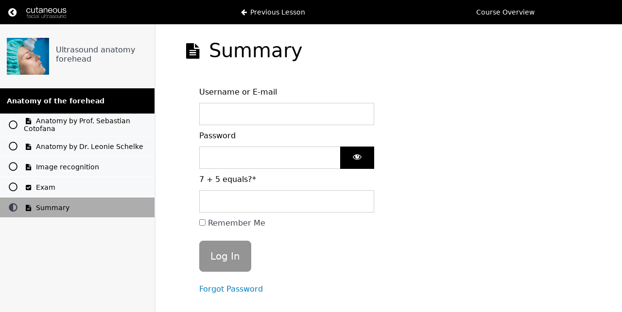

--- FILE ---
content_type: text/html; charset=UTF-8
request_url: https://cutaneous.nl/courses/ultrasound-anatomy-forehead/lessons/summary-8/
body_size: 42816
content:
<!DOCTYPE html>
<html lang="en-US">

<head>
  <meta charset="UTF-8">
  <meta name="viewport" content="width=device-width, initial-scale=1">
  <link rel="profile" href="https://gmpg.org/xfn/11">

  <meta name="viewport" content="width=device-width, initial-scale=1.0">
<meta name='robots' content='index, follow, max-image-preview:large, max-snippet:-1, max-video-preview:-1' />
<meta name="viewport" content="width=device-width, initial-scale=1">
	<!-- This site is optimized with the Yoast SEO plugin v26.7 - https://yoast.com/wordpress/plugins/seo/ -->
	<title>Summary - Cutaneous</title>
	<link rel="canonical" href="https://cutaneous.nl/courses/ultrasound-anatomy-forehead/lessons/summary-8/" />
	<meta property="og:locale" content="en_US" />
	<meta property="og:type" content="article" />
	<meta property="og:title" content="Summary - Cutaneous" />
	<meta property="og:description" content="You are unauthorized to view this page. Username or E-mail Password * Remember Me &nbsp; &nbsp; Forgot Password" />
	<meta property="og:url" content="https://cutaneous.nl/courses/ultrasound-anatomy-forehead/lessons/summary-8/" />
	<meta property="og:site_name" content="Cutaneous" />
	<meta property="article:publisher" content="https://www.facebook.com/Cutaneous-facial-ultrasound" />
	<meta property="article:modified_time" content="2023-07-21T11:18:30+00:00" />
	<meta property="og:image" content="https://cutaneous.nl/wp-content/uploads/2022/01/Instagram-profile.png" />
	<meta property="og:image:width" content="2418" />
	<meta property="og:image:height" content="2188" />
	<meta property="og:image:type" content="image/png" />
	<meta name="twitter:card" content="summary_large_image" />
	<meta name="twitter:label1" content="Est. reading time" />
	<meta name="twitter:data1" content="1 minute" />
	<script type="application/ld+json" class="yoast-schema-graph">{"@context":"https://schema.org","@graph":[{"@type":"WebPage","@id":"https://cutaneous.nl/courses/ultrasound-anatomy-forehead/lessons/summary-8/","url":"https://cutaneous.nl/courses/ultrasound-anatomy-forehead/lessons/summary-8/","name":"Summary - Cutaneous","isPartOf":{"@id":"https://cutaneous.nl/#website"},"datePublished":"2022-12-21T11:16:23+00:00","dateModified":"2023-07-21T11:18:30+00:00","breadcrumb":{"@id":"https://cutaneous.nl/courses/ultrasound-anatomy-forehead/lessons/summary-8/#breadcrumb"},"inLanguage":"en-US","potentialAction":[{"@type":"ReadAction","target":["https://cutaneous.nl/courses/ultrasound-anatomy-forehead/lessons/summary-8/"]}]},{"@type":"BreadcrumbList","@id":"https://cutaneous.nl/courses/ultrasound-anatomy-forehead/lessons/summary-8/#breadcrumb","itemListElement":[{"@type":"ListItem","position":1,"name":"Home","item":"https://cutaneous.nl/"},{"@type":"ListItem","position":2,"name":"Summary"}]},{"@type":"WebSite","@id":"https://cutaneous.nl/#website","url":"https://cutaneous.nl/","name":"Cutaneous","description":"","publisher":{"@id":"https://cutaneous.nl/#organization"},"potentialAction":[{"@type":"SearchAction","target":{"@type":"EntryPoint","urlTemplate":"https://cutaneous.nl/?s={search_term_string}"},"query-input":{"@type":"PropertyValueSpecification","valueRequired":true,"valueName":"search_term_string"}}],"inLanguage":"en-US"},{"@type":"Organization","@id":"https://cutaneous.nl/#organization","name":"Cutaneous","url":"https://cutaneous.nl/","logo":{"@type":"ImageObject","inLanguage":"en-US","@id":"https://cutaneous.nl/#/schema/logo/image/","url":"https://cutaneous.nl/wp-content/uploads/2022/01/cropped-cropped-Instagram-profile-square.png","contentUrl":"https://cutaneous.nl/wp-content/uploads/2022/01/cropped-cropped-Instagram-profile-square.png","width":512,"height":512,"caption":"Cutaneous"},"image":{"@id":"https://cutaneous.nl/#/schema/logo/image/"},"sameAs":["https://www.facebook.com/Cutaneous-facial-ultrasound","https://www.instagram.com/cutaneousfacialultrasound/"]}]}</script>
	<!-- / Yoast SEO plugin. -->


<link rel='dns-prefetch' href='//js.hs-scripts.com' />
<link rel="alternate" type="application/rss+xml" title="Cutaneous &raquo; Feed" href="https://cutaneous.nl/feed/" />
<link rel="alternate" title="oEmbed (JSON)" type="application/json+oembed" href="https://cutaneous.nl/wp-json/oembed/1.0/embed?url=https%3A%2F%2Fcutaneous.nl%2Fcourses%2Fultrasound-anatomy-forehead%2Flessons%2Fsummary-8%2F" />
<link rel="alternate" title="oEmbed (XML)" type="text/xml+oembed" href="https://cutaneous.nl/wp-json/oembed/1.0/embed?url=https%3A%2F%2Fcutaneous.nl%2Fcourses%2Fultrasound-anatomy-forehead%2Flessons%2Fsummary-8%2F&#038;format=xml" />
		<!-- This site uses the Google Analytics by MonsterInsights plugin v9.11.1 - Using Analytics tracking - https://www.monsterinsights.com/ -->
							<script src="//www.googletagmanager.com/gtag/js?id=G-9WDBEY9QB5"  data-cfasync="false" data-wpfc-render="false" async></script>
			<script data-cfasync="false" data-wpfc-render="false">
				var mi_version = '9.11.1';
				var mi_track_user = true;
				var mi_no_track_reason = '';
								var MonsterInsightsDefaultLocations = {"page_location":"https:\/\/cutaneous.nl\/courses\/ultrasound-anatomy-forehead\/lessons\/summary-8\/"};
								if ( typeof MonsterInsightsPrivacyGuardFilter === 'function' ) {
					var MonsterInsightsLocations = (typeof MonsterInsightsExcludeQuery === 'object') ? MonsterInsightsPrivacyGuardFilter( MonsterInsightsExcludeQuery ) : MonsterInsightsPrivacyGuardFilter( MonsterInsightsDefaultLocations );
				} else {
					var MonsterInsightsLocations = (typeof MonsterInsightsExcludeQuery === 'object') ? MonsterInsightsExcludeQuery : MonsterInsightsDefaultLocations;
				}

								var disableStrs = [
										'ga-disable-G-9WDBEY9QB5',
									];

				/* Function to detect opted out users */
				function __gtagTrackerIsOptedOut() {
					for (var index = 0; index < disableStrs.length; index++) {
						if (document.cookie.indexOf(disableStrs[index] + '=true') > -1) {
							return true;
						}
					}

					return false;
				}

				/* Disable tracking if the opt-out cookie exists. */
				if (__gtagTrackerIsOptedOut()) {
					for (var index = 0; index < disableStrs.length; index++) {
						window[disableStrs[index]] = true;
					}
				}

				/* Opt-out function */
				function __gtagTrackerOptout() {
					for (var index = 0; index < disableStrs.length; index++) {
						document.cookie = disableStrs[index] + '=true; expires=Thu, 31 Dec 2099 23:59:59 UTC; path=/';
						window[disableStrs[index]] = true;
					}
				}

				if ('undefined' === typeof gaOptout) {
					function gaOptout() {
						__gtagTrackerOptout();
					}
				}
								window.dataLayer = window.dataLayer || [];

				window.MonsterInsightsDualTracker = {
					helpers: {},
					trackers: {},
				};
				if (mi_track_user) {
					function __gtagDataLayer() {
						dataLayer.push(arguments);
					}

					function __gtagTracker(type, name, parameters) {
						if (!parameters) {
							parameters = {};
						}

						if (parameters.send_to) {
							__gtagDataLayer.apply(null, arguments);
							return;
						}

						if (type === 'event') {
														parameters.send_to = monsterinsights_frontend.v4_id;
							var hookName = name;
							if (typeof parameters['event_category'] !== 'undefined') {
								hookName = parameters['event_category'] + ':' + name;
							}

							if (typeof MonsterInsightsDualTracker.trackers[hookName] !== 'undefined') {
								MonsterInsightsDualTracker.trackers[hookName](parameters);
							} else {
								__gtagDataLayer('event', name, parameters);
							}
							
						} else {
							__gtagDataLayer.apply(null, arguments);
						}
					}

					__gtagTracker('js', new Date());
					__gtagTracker('set', {
						'developer_id.dZGIzZG': true,
											});
					if ( MonsterInsightsLocations.page_location ) {
						__gtagTracker('set', MonsterInsightsLocations);
					}
										__gtagTracker('config', 'G-9WDBEY9QB5', {"forceSSL":"true","link_attribution":"true"} );
										window.gtag = __gtagTracker;										(function () {
						/* https://developers.google.com/analytics/devguides/collection/analyticsjs/ */
						/* ga and __gaTracker compatibility shim. */
						var noopfn = function () {
							return null;
						};
						var newtracker = function () {
							return new Tracker();
						};
						var Tracker = function () {
							return null;
						};
						var p = Tracker.prototype;
						p.get = noopfn;
						p.set = noopfn;
						p.send = function () {
							var args = Array.prototype.slice.call(arguments);
							args.unshift('send');
							__gaTracker.apply(null, args);
						};
						var __gaTracker = function () {
							var len = arguments.length;
							if (len === 0) {
								return;
							}
							var f = arguments[len - 1];
							if (typeof f !== 'object' || f === null || typeof f.hitCallback !== 'function') {
								if ('send' === arguments[0]) {
									var hitConverted, hitObject = false, action;
									if ('event' === arguments[1]) {
										if ('undefined' !== typeof arguments[3]) {
											hitObject = {
												'eventAction': arguments[3],
												'eventCategory': arguments[2],
												'eventLabel': arguments[4],
												'value': arguments[5] ? arguments[5] : 1,
											}
										}
									}
									if ('pageview' === arguments[1]) {
										if ('undefined' !== typeof arguments[2]) {
											hitObject = {
												'eventAction': 'page_view',
												'page_path': arguments[2],
											}
										}
									}
									if (typeof arguments[2] === 'object') {
										hitObject = arguments[2];
									}
									if (typeof arguments[5] === 'object') {
										Object.assign(hitObject, arguments[5]);
									}
									if ('undefined' !== typeof arguments[1].hitType) {
										hitObject = arguments[1];
										if ('pageview' === hitObject.hitType) {
											hitObject.eventAction = 'page_view';
										}
									}
									if (hitObject) {
										action = 'timing' === arguments[1].hitType ? 'timing_complete' : hitObject.eventAction;
										hitConverted = mapArgs(hitObject);
										__gtagTracker('event', action, hitConverted);
									}
								}
								return;
							}

							function mapArgs(args) {
								var arg, hit = {};
								var gaMap = {
									'eventCategory': 'event_category',
									'eventAction': 'event_action',
									'eventLabel': 'event_label',
									'eventValue': 'event_value',
									'nonInteraction': 'non_interaction',
									'timingCategory': 'event_category',
									'timingVar': 'name',
									'timingValue': 'value',
									'timingLabel': 'event_label',
									'page': 'page_path',
									'location': 'page_location',
									'title': 'page_title',
									'referrer' : 'page_referrer',
								};
								for (arg in args) {
																		if (!(!args.hasOwnProperty(arg) || !gaMap.hasOwnProperty(arg))) {
										hit[gaMap[arg]] = args[arg];
									} else {
										hit[arg] = args[arg];
									}
								}
								return hit;
							}

							try {
								f.hitCallback();
							} catch (ex) {
							}
						};
						__gaTracker.create = newtracker;
						__gaTracker.getByName = newtracker;
						__gaTracker.getAll = function () {
							return [];
						};
						__gaTracker.remove = noopfn;
						__gaTracker.loaded = true;
						window['__gaTracker'] = __gaTracker;
					})();
									} else {
										console.log("");
					(function () {
						function __gtagTracker() {
							return null;
						}

						window['__gtagTracker'] = __gtagTracker;
						window['gtag'] = __gtagTracker;
					})();
									}
			</script>
							<!-- / Google Analytics by MonsterInsights -->
		<link rel='stylesheet' id='dashicons-css' href='https://cutaneous.nl/wp-includes/css/dashicons.min.css?ver=6.9' media='all' />
<style id='dashicons-inline-css'>
[data-font="Dashicons"]:before {font-family: 'Dashicons' !important;content: attr(data-icon) !important;speak: none !important;font-weight: normal !important;font-variant: normal !important;text-transform: none !important;line-height: 1 !important;font-style: normal !important;-webkit-font-smoothing: antialiased !important;-moz-osx-font-smoothing: grayscale !important;}
/*# sourceURL=dashicons-inline-css */
</style>
<link rel='stylesheet' id='mp-login-css-css' href='https://cutaneous.nl/wp-content/plugins/memberpress/css/ui/login.css?ver=1.12.11' media='all' />
<link rel='stylesheet' id='wp-block-library-css' href='https://cutaneous.nl/wp-includes/css/dist/block-library/style.min.css?ver=6.9' media='all' />
<style id='global-styles-inline-css'>
:root{--wp--preset--aspect-ratio--square: 1;--wp--preset--aspect-ratio--4-3: 4/3;--wp--preset--aspect-ratio--3-4: 3/4;--wp--preset--aspect-ratio--3-2: 3/2;--wp--preset--aspect-ratio--2-3: 2/3;--wp--preset--aspect-ratio--16-9: 16/9;--wp--preset--aspect-ratio--9-16: 9/16;--wp--preset--color--black: #000000;--wp--preset--color--cyan-bluish-gray: #abb8c3;--wp--preset--color--white: #ffffff;--wp--preset--color--pale-pink: #f78da7;--wp--preset--color--vivid-red: #cf2e2e;--wp--preset--color--luminous-vivid-orange: #ff6900;--wp--preset--color--luminous-vivid-amber: #fcb900;--wp--preset--color--light-green-cyan: #7bdcb5;--wp--preset--color--vivid-green-cyan: #00d084;--wp--preset--color--pale-cyan-blue: #8ed1fc;--wp--preset--color--vivid-cyan-blue: #0693e3;--wp--preset--color--vivid-purple: #9b51e0;--wp--preset--color--contrast: var(--contrast);--wp--preset--color--contrast-2: var(--contrast-2);--wp--preset--color--contrast-3: var(--contrast-3);--wp--preset--color--base: var(--base);--wp--preset--color--base-2: var(--base-2);--wp--preset--color--base-3: var(--base-3);--wp--preset--color--accent: var(--accent);--wp--preset--gradient--vivid-cyan-blue-to-vivid-purple: linear-gradient(135deg,rgb(6,147,227) 0%,rgb(155,81,224) 100%);--wp--preset--gradient--light-green-cyan-to-vivid-green-cyan: linear-gradient(135deg,rgb(122,220,180) 0%,rgb(0,208,130) 100%);--wp--preset--gradient--luminous-vivid-amber-to-luminous-vivid-orange: linear-gradient(135deg,rgb(252,185,0) 0%,rgb(255,105,0) 100%);--wp--preset--gradient--luminous-vivid-orange-to-vivid-red: linear-gradient(135deg,rgb(255,105,0) 0%,rgb(207,46,46) 100%);--wp--preset--gradient--very-light-gray-to-cyan-bluish-gray: linear-gradient(135deg,rgb(238,238,238) 0%,rgb(169,184,195) 100%);--wp--preset--gradient--cool-to-warm-spectrum: linear-gradient(135deg,rgb(74,234,220) 0%,rgb(151,120,209) 20%,rgb(207,42,186) 40%,rgb(238,44,130) 60%,rgb(251,105,98) 80%,rgb(254,248,76) 100%);--wp--preset--gradient--blush-light-purple: linear-gradient(135deg,rgb(255,206,236) 0%,rgb(152,150,240) 100%);--wp--preset--gradient--blush-bordeaux: linear-gradient(135deg,rgb(254,205,165) 0%,rgb(254,45,45) 50%,rgb(107,0,62) 100%);--wp--preset--gradient--luminous-dusk: linear-gradient(135deg,rgb(255,203,112) 0%,rgb(199,81,192) 50%,rgb(65,88,208) 100%);--wp--preset--gradient--pale-ocean: linear-gradient(135deg,rgb(255,245,203) 0%,rgb(182,227,212) 50%,rgb(51,167,181) 100%);--wp--preset--gradient--electric-grass: linear-gradient(135deg,rgb(202,248,128) 0%,rgb(113,206,126) 100%);--wp--preset--gradient--midnight: linear-gradient(135deg,rgb(2,3,129) 0%,rgb(40,116,252) 100%);--wp--preset--font-size--small: 13px;--wp--preset--font-size--medium: 20px;--wp--preset--font-size--large: 36px;--wp--preset--font-size--x-large: 42px;--wp--preset--spacing--20: 0.44rem;--wp--preset--spacing--30: 0.67rem;--wp--preset--spacing--40: 1rem;--wp--preset--spacing--50: 1.5rem;--wp--preset--spacing--60: 2.25rem;--wp--preset--spacing--70: 3.38rem;--wp--preset--spacing--80: 5.06rem;--wp--preset--shadow--natural: 6px 6px 9px rgba(0, 0, 0, 0.2);--wp--preset--shadow--deep: 12px 12px 50px rgba(0, 0, 0, 0.4);--wp--preset--shadow--sharp: 6px 6px 0px rgba(0, 0, 0, 0.2);--wp--preset--shadow--outlined: 6px 6px 0px -3px rgb(255, 255, 255), 6px 6px rgb(0, 0, 0);--wp--preset--shadow--crisp: 6px 6px 0px rgb(0, 0, 0);}:where(.is-layout-flex){gap: 0.5em;}:where(.is-layout-grid){gap: 0.5em;}body .is-layout-flex{display: flex;}.is-layout-flex{flex-wrap: wrap;align-items: center;}.is-layout-flex > :is(*, div){margin: 0;}body .is-layout-grid{display: grid;}.is-layout-grid > :is(*, div){margin: 0;}:where(.wp-block-columns.is-layout-flex){gap: 2em;}:where(.wp-block-columns.is-layout-grid){gap: 2em;}:where(.wp-block-post-template.is-layout-flex){gap: 1.25em;}:where(.wp-block-post-template.is-layout-grid){gap: 1.25em;}.has-black-color{color: var(--wp--preset--color--black) !important;}.has-cyan-bluish-gray-color{color: var(--wp--preset--color--cyan-bluish-gray) !important;}.has-white-color{color: var(--wp--preset--color--white) !important;}.has-pale-pink-color{color: var(--wp--preset--color--pale-pink) !important;}.has-vivid-red-color{color: var(--wp--preset--color--vivid-red) !important;}.has-luminous-vivid-orange-color{color: var(--wp--preset--color--luminous-vivid-orange) !important;}.has-luminous-vivid-amber-color{color: var(--wp--preset--color--luminous-vivid-amber) !important;}.has-light-green-cyan-color{color: var(--wp--preset--color--light-green-cyan) !important;}.has-vivid-green-cyan-color{color: var(--wp--preset--color--vivid-green-cyan) !important;}.has-pale-cyan-blue-color{color: var(--wp--preset--color--pale-cyan-blue) !important;}.has-vivid-cyan-blue-color{color: var(--wp--preset--color--vivid-cyan-blue) !important;}.has-vivid-purple-color{color: var(--wp--preset--color--vivid-purple) !important;}.has-black-background-color{background-color: var(--wp--preset--color--black) !important;}.has-cyan-bluish-gray-background-color{background-color: var(--wp--preset--color--cyan-bluish-gray) !important;}.has-white-background-color{background-color: var(--wp--preset--color--white) !important;}.has-pale-pink-background-color{background-color: var(--wp--preset--color--pale-pink) !important;}.has-vivid-red-background-color{background-color: var(--wp--preset--color--vivid-red) !important;}.has-luminous-vivid-orange-background-color{background-color: var(--wp--preset--color--luminous-vivid-orange) !important;}.has-luminous-vivid-amber-background-color{background-color: var(--wp--preset--color--luminous-vivid-amber) !important;}.has-light-green-cyan-background-color{background-color: var(--wp--preset--color--light-green-cyan) !important;}.has-vivid-green-cyan-background-color{background-color: var(--wp--preset--color--vivid-green-cyan) !important;}.has-pale-cyan-blue-background-color{background-color: var(--wp--preset--color--pale-cyan-blue) !important;}.has-vivid-cyan-blue-background-color{background-color: var(--wp--preset--color--vivid-cyan-blue) !important;}.has-vivid-purple-background-color{background-color: var(--wp--preset--color--vivid-purple) !important;}.has-black-border-color{border-color: var(--wp--preset--color--black) !important;}.has-cyan-bluish-gray-border-color{border-color: var(--wp--preset--color--cyan-bluish-gray) !important;}.has-white-border-color{border-color: var(--wp--preset--color--white) !important;}.has-pale-pink-border-color{border-color: var(--wp--preset--color--pale-pink) !important;}.has-vivid-red-border-color{border-color: var(--wp--preset--color--vivid-red) !important;}.has-luminous-vivid-orange-border-color{border-color: var(--wp--preset--color--luminous-vivid-orange) !important;}.has-luminous-vivid-amber-border-color{border-color: var(--wp--preset--color--luminous-vivid-amber) !important;}.has-light-green-cyan-border-color{border-color: var(--wp--preset--color--light-green-cyan) !important;}.has-vivid-green-cyan-border-color{border-color: var(--wp--preset--color--vivid-green-cyan) !important;}.has-pale-cyan-blue-border-color{border-color: var(--wp--preset--color--pale-cyan-blue) !important;}.has-vivid-cyan-blue-border-color{border-color: var(--wp--preset--color--vivid-cyan-blue) !important;}.has-vivid-purple-border-color{border-color: var(--wp--preset--color--vivid-purple) !important;}.has-vivid-cyan-blue-to-vivid-purple-gradient-background{background: var(--wp--preset--gradient--vivid-cyan-blue-to-vivid-purple) !important;}.has-light-green-cyan-to-vivid-green-cyan-gradient-background{background: var(--wp--preset--gradient--light-green-cyan-to-vivid-green-cyan) !important;}.has-luminous-vivid-amber-to-luminous-vivid-orange-gradient-background{background: var(--wp--preset--gradient--luminous-vivid-amber-to-luminous-vivid-orange) !important;}.has-luminous-vivid-orange-to-vivid-red-gradient-background{background: var(--wp--preset--gradient--luminous-vivid-orange-to-vivid-red) !important;}.has-very-light-gray-to-cyan-bluish-gray-gradient-background{background: var(--wp--preset--gradient--very-light-gray-to-cyan-bluish-gray) !important;}.has-cool-to-warm-spectrum-gradient-background{background: var(--wp--preset--gradient--cool-to-warm-spectrum) !important;}.has-blush-light-purple-gradient-background{background: var(--wp--preset--gradient--blush-light-purple) !important;}.has-blush-bordeaux-gradient-background{background: var(--wp--preset--gradient--blush-bordeaux) !important;}.has-luminous-dusk-gradient-background{background: var(--wp--preset--gradient--luminous-dusk) !important;}.has-pale-ocean-gradient-background{background: var(--wp--preset--gradient--pale-ocean) !important;}.has-electric-grass-gradient-background{background: var(--wp--preset--gradient--electric-grass) !important;}.has-midnight-gradient-background{background: var(--wp--preset--gradient--midnight) !important;}.has-small-font-size{font-size: var(--wp--preset--font-size--small) !important;}.has-medium-font-size{font-size: var(--wp--preset--font-size--medium) !important;}.has-large-font-size{font-size: var(--wp--preset--font-size--large) !important;}.has-x-large-font-size{font-size: var(--wp--preset--font-size--x-large) !important;}
:where(.wp-block-post-template.is-layout-flex){gap: 1.25em;}:where(.wp-block-post-template.is-layout-grid){gap: 1.25em;}
:where(.wp-block-term-template.is-layout-flex){gap: 1.25em;}:where(.wp-block-term-template.is-layout-grid){gap: 1.25em;}
:where(.wp-block-columns.is-layout-flex){gap: 2em;}:where(.wp-block-columns.is-layout-grid){gap: 2em;}
:root :where(.wp-block-pullquote){font-size: 1.5em;line-height: 1.6;}
/*# sourceURL=global-styles-inline-css */
</style>
<link rel='stylesheet' id='woocommerce-layout-css' href='https://cutaneous.nl/wp-content/plugins/woocommerce/assets/css/woocommerce-layout.css?ver=10.4.3' media='all' />
<link rel='stylesheet' id='woocommerce-smallscreen-css' href='https://cutaneous.nl/wp-content/plugins/woocommerce/assets/css/woocommerce-smallscreen.css?ver=10.4.3' media='only screen and (max-width: 768px)' />
<link rel='stylesheet' id='woocommerce-general-css' href='https://cutaneous.nl/wp-content/plugins/woocommerce/assets/css/woocommerce.css?ver=10.4.3' media='all' />
<style id='woocommerce-general-inline-css'>
.woocommerce .page-header-image-single {display: none;}.woocommerce .entry-content,.woocommerce .product .entry-summary {margin-top: 0;}.related.products {clear: both;}.checkout-subscribe-prompt.clear {visibility: visible;height: initial;width: initial;}@media (max-width:768px) {.woocommerce .woocommerce-ordering,.woocommerce-page .woocommerce-ordering {float: none;}.woocommerce .woocommerce-ordering select {max-width: 100%;}.woocommerce ul.products li.product,.woocommerce-page ul.products li.product,.woocommerce-page[class*=columns-] ul.products li.product,.woocommerce[class*=columns-] ul.products li.product {width: 100%;float: none;}}
/*# sourceURL=woocommerce-general-inline-css */
</style>
<style id='woocommerce-inline-inline-css'>
.woocommerce form .form-row .required { visibility: visible; }
/*# sourceURL=woocommerce-inline-inline-css */
</style>
<link rel='stylesheet' id='elementor-icons-css' href='https://cutaneous.nl/wp-content/plugins/elementor/assets/lib/eicons/css/elementor-icons.min.css?ver=5.45.0' media='all' />
<link rel='stylesheet' id='elementor-frontend-css' href='https://cutaneous.nl/wp-content/plugins/elementor/assets/css/frontend.min.css?ver=3.34.1' media='all' />
<link rel='stylesheet' id='elementor-icons-shared-0-css' href='https://cutaneous.nl/wp-content/plugins/elementor/assets/lib/font-awesome/css/fontawesome.min.css?ver=5.15.3' media='all' />
<link rel='stylesheet' id='elementor-icons-fa-regular-css' href='https://cutaneous.nl/wp-content/plugins/elementor/assets/lib/font-awesome/css/regular.min.css?ver=5.15.3' media='all' />
<link rel='stylesheet' id='elementor-icons-fa-solid-css' href='https://cutaneous.nl/wp-content/plugins/elementor/assets/lib/font-awesome/css/solid.min.css?ver=5.15.3' media='all' />
<link rel='stylesheet' id='mpcs-fontello-styles-css' href='https://cutaneous.nl/wp-content/plugins/memberpress-courses/public/fonts/fontello/css/mp-courses.css?ver=1.4.9' media='all' />
<link rel='stylesheet' id='mpcs-lesson-css-css' href='https://cutaneous.nl/wp-content/plugins/memberpress-courses/public/css/lesson.css?ver=1.4.9' media='all' />
<link rel='stylesheet' id='mpcs-classroom-css' href='https://cutaneous.nl/wp-content/plugins/memberpress-courses/public/css/classroom.css?ver=1.4.9' media='all' />
<link rel='stylesheet' id='elementor-gf-local-roboto-css' href='https://cutaneous.nl/wp-content/uploads/elementor/google-fonts/css/roboto.css?ver=1742260981' media='all' />
<link rel='stylesheet' id='elementor-gf-local-robotoslab-css' href='https://cutaneous.nl/wp-content/uploads/elementor/google-fonts/css/robotoslab.css?ver=1742260984' media='all' />
<link rel='stylesheet' id='elementor-gf-local-poppins-css' href='https://cutaneous.nl/wp-content/uploads/elementor/google-fonts/css/poppins.css?ver=1742260985' media='all' />
<link rel='stylesheet' id='elementor-gf-local-inter-css' href='https://cutaneous.nl/wp-content/uploads/elementor/google-fonts/css/inter.css?ver=1742264862' media='all' />
<script src="https://cutaneous.nl/wp-includes/js/jquery/jquery.min.js?ver=3.7.1" id="jquery-core-js"></script>
<script src="https://cutaneous.nl/wp-includes/js/jquery/jquery-migrate.min.js?ver=3.4.1" id="jquery-migrate-js"></script>
<script src="https://cutaneous.nl/wp-includes/js/underscore.min.js?ver=1.13.7" id="underscore-js"></script>
<script src="https://cutaneous.nl/wp-includes/js/dist/hooks.min.js?ver=dd5603f07f9220ed27f1" id="wp-hooks-js"></script>
<script src="https://cutaneous.nl/wp-includes/js/dist/i18n.min.js?ver=c26c3dc7bed366793375" id="wp-i18n-js"></script>
<script id="wp-i18n-js-after">
wp.i18n.setLocaleData( { 'text direction\u0004ltr': [ 'ltr' ] } );
//# sourceURL=wp-i18n-js-after
</script>
<script src="https://cutaneous.nl/wp-content/plugins/memberpress/js/login.js?ver=1.12.11" id="mepr-login-js-js"></script>
<script src="https://cutaneous.nl/wp-content/plugins/memberpress/js/vendor/jquery.magnific-popup.min.js?ver=6.9" id="jquery-magnific-popup-js"></script>
<script src="https://cutaneous.nl/wp-content/plugins/memberpress/js/vendor/jquery.payment.js?ver=1.12.11" id="jquery.payment-js"></script>
<script src="https://cutaneous.nl/wp-content/plugins/memberpress/js/validate.js?ver=1.12.11" id="mp-validate-js"></script>
<script id="mp-i18n-js-extra">
var MeprI18n = {"states":{"AT":{"1":"Burgenland","2":"K\u00e4rnten","3":"Nieder\u00f6sterreich","4":"Ober\u00f6sterreich","5":"Salzburg","6":"Steiermark","7":"Tirol","8":"Vorarlberg","9":"Wien"},"AU":{"ACT":"Australian Capital Territory","NSW":"New South Wales","NT":"Northern Territory","QLD":"Queensland","SA":"South Australia","TAS":"Tasmania","VIC":"Victoria","WA":"Western Australia"},"BD":{"BAG":"Bagerhat","BAN":"Bandarban","BAR":"Barguna","BARI":"Barisal","BHO":"Bhola","BOG":"Bogra","BRA":"Brahmanbaria","CHA":"Chandpur","CHI":"Chittagong","CHU":"Chuadanga","COM":"Comilla","COX":"Cox's Bazar","DHA":"Dhaka","DIN":"Dinajpur","FAR":"Faridpur ","FEN":"Feni","GAI":"Gaibandha","GAZI":"Gazipur","GOP":"Gopalganj","HAB":"Habiganj","JAM":"Jamalpur","JES":"Jessore","JHA":"Jhalokati","JHE":"Jhenaidah","JOY":"Joypurhat","KHA":"Khagrachhari","KHU":"Khulna","KIS":"Kishoreganj","KUR":"Kurigram","KUS":"Kushtia","LAK":"Lakshmipur","LAL":"Lalmonirhat","MAD":"Madaripur","MAG":"Magura","MAN":"Manikganj ","MEH":"Meherpur","MOU":"Moulvibazar","MUN":"Munshiganj","MYM":"Mymensingh","NAO":"Naogaon","NAR":"Narail","NARG":"Narayanganj","NARD":"Narsingdi","NAT":"Natore","NAW":"Nawabganj","NET":"Netrakona","NIL":"Nilphamari","NOA":"Noakhali","PAB":"Pabna","PAN":"Panchagarh","PAT":"Patuakhali","PIR":"Pirojpur","RAJB":"Rajbari","RAJ":"Rajshahi","RAN":"Rangamati","RANP":"Rangpur","SAT":"Satkhira","SHA":"Shariatpur","SHE":"Sherpur","SIR":"Sirajganj","SUN":"Sunamganj","SYL":"Sylhet","TAN":"Tangail","THA":"Thakurgaon"},"BG":{"BG-01":"Blagoevgrad","BG-02":"Burgas","BG-08":"Dobrich","BG-07":"Gabrovo","BG-26":"Haskovo","BG-09":"Kardzhali","BG-10":"Kyustendil","BG-11":"Lovech","BG-12":"Montana","BG-13":"Pazardzhik","BG-14":"Pernik","BG-15":"Pleven","BG-16":"Plovdiv","BG-17":"Razgrad","BG-18":"Ruse","BG-27":"Shumen","BG-19":"Silistra","BG-20":"Sliven","BG-21":"Smolyan","BG-23":"Sofia","BG-22":"Sofia-Grad","BG-24":"Stara Zagora","BG-25":"Targovishte","BG-03":"Varna","BG-04":"Veliko Tarnovo","BG-05":"Vidin","BG-06":"Vratsa","BG-28":"Yambol"},"BR":{"AC":"Acre","AL":"Alagoas","AP":"Amap&aacute;","AM":"Amazonas","BA":"Bahia","CE":"Cear&aacute;","DF":"Distrito Federal","ES":"Esp&iacute;rito Santo","GO":"Goi&aacute;s","MA":"Maranh&atilde;o","MT":"Mato Grosso","MS":"Mato Grosso do Sul","MG":"Minas Gerais","PA":"Par&aacute;","PB":"Para&iacute;ba","PR":"Paran&aacute;","PE":"Pernambuco","PI":"Piau&iacute;","RJ":"Rio de Janeiro","RN":"Rio Grande do Norte","RS":"Rio Grande do Sul","RO":"Rond&ocirc;nia","RR":"Roraima","SC":"Santa Catarina","SP":"S&atilde;o Paulo","SE":"Sergipe","TO":"Tocantins"},"CA":{"AB":"Alberta","BC":"British Columbia","MB":"Manitoba","NB":"New Brunswick","NL":"Newfoundland","NT":"Northwest Territories","NS":"Nova Scotia","NU":"Nunavut","ON":"Ontario","PE":"Prince Edward Island","QC":"Quebec","SK":"Saskatchewan","YT":"Yukon Territory"},"CH":{"AG":"Aargau","AR":"Appenzell Ausserrhoden","AI":"Appenzell Innerrhoden","BL":"Basel-Landschaft","BS":"Basel-Stadt","BE":"Bern","FR":"Freiburg","GE":"Gen\u00e8ve","GL":"Glarus","GR":"Graub\u00fcnden","JU":"Jura","LU":"Luzern","NE":"Neuch\u00e2tel","NW":"Nidwalden","OW":"Obwalden","SH":"Schaffhausen","SZ":"Schwyz","SO":"Solothurn","SG":"St. Gallen","TG":"Thurgau","TI":"Ticino","UR":"Uri","VS":"Valais","VD":"Vaud","ZG":"Zug","ZH":"Z\u00fcrich"},"CN":{"CN1":"Yunnan / &#20113;&#21335;","CN2":"Beijing / &#21271;&#20140;","CN3":"Tianjin / &#22825;&#27941;","CN4":"Hebei / &#27827;&#21271;","CN5":"Shanxi / &#23665;&#35199;","CN6":"Inner Mongolia / &#20839;&#33945;&#21476;","CN7":"Liaoning / &#36797;&#23425;","CN8":"Jilin / &#21513;&#26519;","CN9":"Heilongjiang / &#40657;&#40857;&#27743;","CN10":"Shanghai / &#19978;&#28023;","CN11":"Jiangsu / &#27743;&#33487;","CN12":"Zhejiang / &#27993;&#27743;","CN13":"Anhui / &#23433;&#24509;","CN14":"Fujian / &#31119;&#24314;","CN15":"Jiangxi / &#27743;&#35199;","CN16":"Shandong / &#23665;&#19996;","CN17":"Henan / &#27827;&#21335;","CN18":"Hubei / &#28246;&#21271;","CN19":"Hunan / &#28246;&#21335;","CN20":"Guangdong / &#24191;&#19996;","CN21":"Guangxi Zhuang / &#24191;&#35199;&#22766;&#26063;","CN22":"Hainan / &#28023;&#21335;","CN23":"Chongqing / &#37325;&#24198;","CN24":"Sichuan / &#22235;&#24029;","CN25":"Guizhou / &#36149;&#24030;","CN26":"Shaanxi / &#38485;&#35199;","CN27":"Gansu / &#29976;&#32899;","CN28":"Qinghai / &#38738;&#28023;","CN29":"Ningxia Hui / &#23425;&#22799;","CN30":"Macau / &#28595;&#38376;","CN31":"Tibet / &#35199;&#34255;","CN32":"Xinjiang / &#26032;&#30086;"},"DE":{"BW":"Baden-W\u00fcrttemberg","BY":"Bavaria","BE":"Berlin","BB":"Brandenburg","HB":"Bremen","HH":"Hamburg","HE":"Hesse","NI":"Lower Saxony","MV":"Mecklenburg-Vorpommern","NW":"North Rhine-Westphalia","RP":"Rhineland-Palatinate","SL":"Saarland","SN":"Saxony","ST":"Saxony-Anhalt","SH":"Schleswig-Holstein","TH":"Thuringia"},"ES":{"C":"A Coru&ntilde;a","VI":"Araba/&Aacute;lava","AB":"Albacete","A":"Alicante","AL":"Almer&iacute;a","O":"Asturias","AV":"&Aacute;vila","BA":"Badajoz","PM":"Baleares","B":"Barcelona","BU":"Burgos","CC":"C&aacute;ceres","CA":"C&aacute;diz","S":"Cantabria","CS":"Castell&oacute;n","CE":"Ceuta","CR":"Ciudad Real","CO":"C&oacute;rdoba","CU":"Cuenca","GI":"Girona","GR":"Granada","GU":"Guadalajara","SS":"Gipuzkoa","H":"Huelva","HU":"Huesca","J":"Ja&eacute;n","LO":"La Rioja","GC":"Las Palmas","LE":"Le&oacute;n","L":"Lleida","LU":"Lugo","M":"Madrid","MA":"M&aacute;laga","ML":"Melilla","MU":"Murcia","NA":"Navarra","OR":"Ourense","P":"Palencia","PO":"Pontevedra","SA":"Salamanca","TF":"Santa Cruz de Tenerife","SG":"Segovia","SE":"Sevilla","SO":"Soria","T":"Tarragona","TE":"Teruel","TO":"Toledo","V":"Valencia","VA":"Valladolid","BI":"Bizkaia","ZA":"Zamora","Z":"Zaragoza"},"HK":{"HONG KONG":"Hong Kong Island","KOWLOON":"Kowloon","NEW TERRITORIES":"New Territories"},"HU":{"BK":"B\u00e1cs-Kiskun","BE":"B\u00e9k\u00e9s","BA":"Baranya","BZ":"Borsod-Aba\u00faj-Zempl\u00e9n","BU":"Budapest","CS":"Csongr\u00e1d","FE":"Fej\u00e9r","GS":"Gy\u0151r-Moson-Sopron","HB":"Hajd\u00fa-Bihar","HE":"Heves","JN":"J\u00e1sz-Nagykun-Szolnok","KE":"Kom\u00e1rom-Esztergom","NO":"N\u00f3gr\u00e1d","PE":"Pest","SO":"Somogy","SZ":"Szabolcs-Szatm\u00e1r-Bereg","TO":"Tolna","VA":"Vas","VE":"Veszpr\u00e9m","ZA":"Zala"},"ID":{"BA":"Bali","BB":"Bangka Belitung","BT":"Banten","BE":"Bengkulu","AC":"Daerah Istimewa Aceh","YO":"Daerah Istimewa Yogyakarta","JK":"DKI Jakarta","GO":"Gorontalo","JA":"Jambi","JB":"Jawa Barat","JT":"Jawa Tengah","JI":"Jawa Timur","KB":"Kalimantan Barat","KS":"Kalimantan Selatan","KT":"Kalimantan Tengah","KI":"Kalimantan Timur","KU":"Kalimantan Utara","KR":"Kepulauan Riau","LA":"Lampung","MA":"Maluku","MU":"Maluku Utara","NB":"Nusa Tenggara Barat","NT":"Nusa Tenggara Timur","PA":"Papua","PB":"Papua Barat","RI":"Riau","SR":"Sulawesi Barat","SN":"Sulawesi Selatan","SA":"Sulawesi Utara","ST":"Sulawesi Tengah","SG":"Sulawesi Tenggara","SB":"Sumatera Barat","SS":"Sumatera Selatan","SU":"Sumatera Utara"},"IE":{"CW":"Carlow","CN":"Cavan","CE":"Clare","CO":"Cork","DL":"Donegal","D":"Dublin","G":"Galway","KY":"Kerry","KE":"Kildare","KK":"Kilkenny","LS":"Laois","LM":"Leitrim","LK":"Limerick","LD":"Longford","LH":"Louth","MO":"Mayo","MH":"Meath","MN":"Monaghan","OY":"Offaly","RN":"Roscommon","SO":"Sligo","TA":"Tipperary","WD":"Waterford","WH":"Westmeath","WX":"Wexford","WW":"Wicklow"},"IN":{"AP":"Andra Pradesh","AR":"Arunachal Pradesh","AS":"Assam","BR":"Bihar","CT":"Chhattisgarh","GA":"Goa","GJ":"Gujarat","HR":"Haryana","HP":"Himachal Pradesh","JK":"Jammu and Kashmir","JH":"Jharkhand","KA":"Karnataka","KL":"Kerala","MP":"Madhya Pradesh","MH":"Maharashtra","MN":"Manipur","ML":"Meghalaya","MZ":"Mizoram","NL":"Nagaland","OR":"Orissa","PB":"Punjab","RJ":"Rajasthan","SK":"Sikkim","TN":"Tamil Nadu","TS":"Telangana","TR":"Tripura","UK":"Uttarakhand","UP":"Uttar Pradesh","WB":"West Bengal","AN":"Andaman and Nicobar Islands","CH":"Chandigarh","DN":"Dadar and Nagar Haveli","DD":"Daman and Diu","DL":"Delhi","LD":"Lakshadeep","PY":"Pondicherry (Puducherry)"},"IR":{"ABZ":"Alborz (\u0627\u0644\u0628\u0631\u0632)","ADL":"Ardabil (\u0627\u0631\u062f\u0628\u06cc\u0644)","BHR":"Bushehr (\u0628\u0648\u0634\u0647\u0631)","CHB":"Chaharmahal and Bakhtiari (\u0686\u0647\u0627\u0631\u0645\u062d\u0627\u0644 \u0648 \u0628\u062e\u062a\u06cc\u0627\u0631\u06cc)","EAZ":"East Azarbaijan (\u0622\u0630\u0631\u0628\u0627\u06cc\u062c\u0627\u0646 \u0634\u0631\u0642\u06cc)","FRS":"Fars (\u0641\u0627\u0631\u0633)","GZN":"Ghazvin (\u0642\u0632\u0648\u06cc\u0646)","GIL":"Gilan (\u06af\u06cc\u0644\u0627\u0646)","GLS":"Golestan (\u06af\u0644\u0633\u062a\u0627\u0646)","HDN":"Hamadan (\u0647\u0645\u062f\u0627\u0646)","HRZ":"Hormozgan (\u0647\u0631\u0645\u0632\u06af\u0627\u0646)","ILM":"Ilaam (\u0627\u06cc\u0644\u0627\u0645)","ESF":"Isfahan (\u0627\u0635\u0641\u0647\u0627\u0646)","KRN":"Kerman (\u06a9\u0631\u0645\u0627\u0646)","KRH":"Kermanshah (\u06a9\u0631\u0645\u0627\u0646\u0634\u0627\u0647)","KHZ":"Khuzestan  (\u062e\u0648\u0632\u0633\u062a\u0627\u0646)","KBD":"Kohgiluyeh and BoyerAhmad (\u06a9\u0647\u06af\u06cc\u0644\u0648\u06cc\u06cc\u0647 \u0648 \u0628\u0648\u06cc\u0631\u0627\u062d\u0645\u062f)","KRD":"Kurdistan / \u06a9\u0631\u062f\u0633\u062a\u0627\u0646)","LRS":"Luristan (\u0644\u0631\u0633\u062a\u0627\u0646)","MZN":"Mazandaran (\u0645\u0627\u0632\u0646\u062f\u0631\u0627\u0646)","MKZ":"Markazi (\u0645\u0631\u06a9\u0632\u06cc)","NKH":"North Khorasan (\u062e\u0631\u0627\u0633\u0627\u0646 \u062c\u0646\u0648\u0628\u06cc)","QHM":"Qom (\u0642\u0645)","RKH":"Razavi Khorasan (\u062e\u0631\u0627\u0633\u0627\u0646 \u0631\u0636\u0648\u06cc)","SMN":"Semnan (\u0633\u0645\u0646\u0627\u0646)","SBN":"Sistan and Baluchestan (\u0633\u06cc\u0633\u062a\u0627\u0646 \u0648 \u0628\u0644\u0648\u0686\u0633\u062a\u0627\u0646)","SKH":"South Khorasan (\u062e\u0631\u0627\u0633\u0627\u0646 \u062c\u0646\u0648\u0628\u06cc)","THR":"Tehran  (\u062a\u0647\u0631\u0627\u0646)","WAZ":"West Azarbaijan (\u0622\u0630\u0631\u0628\u0627\u06cc\u062c\u0627\u0646 \u063a\u0631\u0628\u06cc)","YZD":"Yazd (\u06cc\u0632\u062f)","ZJN":"Zanjan (\u0632\u0646\u062c\u0627\u0646)"},"IT":{"AG":"Agrigento","AL":"Alessandria","AN":"Ancona","AO":"Aosta","AR":"Arezzo","AP":"Ascoli Piceno","AT":"Asti","AV":"Avellino","BA":"Bari","BT":"Barletta-Andria-Trani","BL":"Belluno","BN":"Benevento","BG":"Bergamo","BI":"Biella","BO":"Bologna","BZ":"Bolzano","BS":"Brescia","BR":"Brindisi","CA":"Cagliari","CL":"Caltanissetta","CB":"Campobasso","CI":"Carbonia-Iglesias","CE":"Caserta","CT":"Catania","CZ":"Catanzaro","CH":"Chieti","CO":"Como","CS":"Cosenza","CR":"Cremona","KR":"Crotone","CN":"Cuneo","EN":"Enna","FM":"Fermo","FE":"Ferrara","FI":"Firenze","FG":"Foggia","FC":"Forl\u00ec-Cesena","FR":"Frosinone","GE":"Genova","GO":"Gorizia","GR":"Grosseto","IM":"Imperia","IS":"Isernia","SP":"La Spezia","AQ":"L&apos;Aquila","LT":"Latina","LE":"Lecce","LC":"Lecco","LI":"Livorno","LO":"Lodi","LU":"Lucca","MC":"Macerata","MN":"Mantova","MS":"Massa-Carrara","MT":"Matera","ME":"Messina","MI":"Milano","MO":"Modena","MB":"Monza e della Brianza","NA":"Napoli","NO":"Novara","NU":"Nuoro","OT":"Olbia-Tempio","OR":"Oristano","PD":"Padova","PA":"Palermo","PR":"Parma","PV":"Pavia","PG":"Perugia","PU":"Pesaro e Urbino","PE":"Pescara","PC":"Piacenza","PI":"Pisa","PT":"Pistoia","PN":"Pordenone","PZ":"Potenza","PO":"Prato","RG":"Ragusa","RA":"Ravenna","RC":"Reggio Calabria","RE":"Reggio Emilia","RI":"Rieti","RN":"Rimini","RM":"Roma","RO":"Rovigo","SA":"Salerno","VS":"Medio Campidano","SS":"Sassari","SV":"Savona","SI":"Siena","SR":"Siracusa","SO":"Sondrio","TA":"Taranto","TE":"Teramo","TR":"Terni","TO":"Torino","OG":"Ogliastra","TP":"Trapani","TN":"Trento","TV":"Treviso","TS":"Trieste","UD":"Udine","VA":"Varese","VE":"Venezia","VB":"Verbano-Cusio-Ossola","VC":"Vercelli","VR":"Verona","VV":"Vibo Valentia","VI":"Vicenza","VT":"Viterbo"},"JP":{"JP01":"Hokkaido","JP02":"Aomori","JP03":"Iwate","JP04":"Miyagi","JP05":"Akita","JP06":"Yamagata","JP07":"Fukushima","JP08":"Ibaraki","JP09":"Tochigi","JP10":"Gunma","JP11":"Saitama","JP12":"Chiba","JP13":"Tokyo","JP14":"Kanagawa","JP15":"Niigata","JP16":"Toyama","JP17":"Ishikawa","JP18":"Fukui","JP19":"Yamanashi","JP20":"Nagano","JP21":"Gifu","JP22":"Shizuoka","JP23":"Aichi","JP24":"Mie","JP25":"Shiga","JP26":"Kyouto","JP27":"Osaka","JP28":"Hyougo","JP29":"Nara","JP30":"Wakayama","JP31":"Tottori","JP32":"Shimane","JP33":"Okayama","JP34":"Hiroshima","JP35":"Yamaguchi","JP36":"Tokushima","JP37":"Kagawa","JP38":"Ehime","JP39":"Kochi","JP40":"Fukuoka","JP41":"Saga","JP42":"Nagasaki","JP43":"Kumamoto","JP44":"Oita","JP45":"Miyazaki","JP46":"Kagoshima","JP47":"Okinawa"},"MX":{"Aguascalientes":"Aguascalientes","Baja California":"Baja California","Baja California Sur":"Baja California Sur","Campeche":"Campeche","Chiapas":"Chiapas","Chihuahua":"Chihuahua","Ciudad de Mexico":"Ciudad de M\u00e9xico (CDMX)","Coahuila":"Coahuila","Colima":"Colima","Durango":"Durango","Estado de Mexico":"Edo. de M\u00e9xico","Guanajuato":"Guanajuato","Guerrero":"Guerrero","Hidalgo":"Hidalgo","Jalisco":"Jalisco","Michoacan":"Michoac\u00e1n","Morelos":"Morelos","Nayarit":"Nayarit","Nuevo Leon":"Nuevo Le\u00f3n","Oaxaca":"Oaxaca","Puebla":"Puebla","Queretaro":"Quer\u00e9taro","Quintana Roo":"Quintana Roo","San Luis Potosi":"San Luis Potos\u00ed","Sinaloa":"Sinaloa","Sonora":"Sonora","Tabasco":"Tabasco","Tamaulipas":"Tamaulipas","Tlaxcala":"Tlaxcala","Veracruz":"Veracruz","Yucatan":"Yucat\u00e1n","Zacatecas":"Zacatecas"},"MY":{"JHR":"Johor","KDH":"Kedah","KTN":"Kelantan","MLK":"Melaka","NSN":"Negeri Sembilan","PHG":"Pahang","PRK":"Perak","PLS":"Perlis","PNG":"Pulau Pinang","SBH":"Sabah","SWK":"Sarawak","SGR":"Selangor","TRG":"Terengganu","KUL":"W.P. Kuala Lumpur","LBN":"W.P. Labuan","PJY":"W.P. Putrajaya"},"NP":{"ILL":"Illam","JHA":"Jhapa","PAN":"Panchthar","TAP":"Taplejung","BHO":"Bhojpur","DKA":"Dhankuta","MOR":"Morang","SUN":"Sunsari","SAN":"Sankhuwa","TER":"Terhathum","KHO":"Khotang","OKH":"Okhaldhunga","SAP":"Saptari","SIR":"Siraha","SOL":"Solukhumbu","UDA":"Udayapur","DHA":"Dhanusa","DLK":"Dolakha","MOH":"Mohottari","RAM":"Ramechha","SAR":"Sarlahi","SIN":"Sindhuli","BHA":"Bhaktapur","DHD":"Dhading","KTM":"Kathmandu","KAV":"Kavrepalanchowk","LAL":"Lalitpur","NUW":"Nuwakot","RAS":"Rasuwa","SPC":"Sindhupalchowk","BAR":"Bara","CHI":"Chitwan","MAK":"Makwanpur","PAR":"Parsa","RAU":"Rautahat","GOR":"Gorkha","KAS":"Kaski","LAM":"Lamjung","MAN":"Manang","SYN":"Syangja","TAN":"Tanahun","BAG":"Baglung","PBT":"Parbat","MUS":"Mustang","MYG":"Myagdi","AGR":"Agrghakanchi","GUL":"Gulmi","KAP":"Kapilbastu","NAW":"Nawalparasi","PAL":"Palpa","RUP":"Rupandehi","DAN":"Dang","PYU":"Pyuthan","ROL":"Rolpa","RUK":"Rukum","SAL":"Salyan","BAN":"Banke","BDA":"Bardiya","DAI":"Dailekh","JAJ":"Jajarkot","SUR":"Surkhet","DOL":"Dolpa","HUM":"Humla","JUM":"Jumla","KAL":"Kalikot","MUG":"Mugu","ACH":"Achham","BJH":"Bajhang","BJU":"Bajura","DOT":"Doti","KAI":"Kailali","BAI":"Baitadi","DAD":"Dadeldhura","DAR":"Darchula","KAN":"Kanchanpur"},"NZ":{"AK":"Auckland","BP":"Bay of Plenty","CT":"Canterbury","HB":"Hawke&rsquo;s Bay","MW":"Manawatu-Wanganui","MB":"Marlborough","NS":"Nelson","NL":"Northland","OT":"Otago","SL":"Southland","TK":"Taranaki","TM":"Tasman","WA":"Waikato","WE":"Wellington","WC":"West Coast"},"PE":{"AMA":"Amazonas","ANC":"Ancash","APU":"Apur&iacute;mac","ARE":"Arequipa","AYA":"Ayacucho","CAJ":"Cajamarca","CUS":"Cusco","CAL":"El Callao","HUV":"Huancavelica","HUC":"Hu&aacute;nuco","ICA":"Ica","JUN":"Jun&iacute;n","LAL":"La Libertad","LAM":"Lambayeque","LIM":"Lima","LOR":"Loreto","MDD":"Madre de Dios","MOQ":"Moquegua","LMA":"Municipalidad Metropolitana de Lima","PAS":"Pasco","PIU":"Piura","PUN":"Puno","SAM":"San Mart&iacute;n","TAC":"Tacna","TUM":"Tumbes","UCA":"Ucayali"},"PT":{"AC":"A\u00e7ores","AG":"Algarve","AT":"Alentejo","CE":"Centro","LT":"Lisboa e Vale do Tejo","MD":"Madeira","NO":"Norte"},"TH":{"TH-37":"Amnat Charoen (&#3629;&#3635;&#3609;&#3634;&#3592;&#3648;&#3592;&#3619;&#3636;&#3597;)","TH-15":"Ang Thong (&#3629;&#3656;&#3634;&#3591;&#3607;&#3629;&#3591;)","TH-14":"Ayutthaya (&#3614;&#3619;&#3632;&#3609;&#3588;&#3619;&#3624;&#3619;&#3637;&#3629;&#3618;&#3640;&#3608;&#3618;&#3634;)","TH-10":"Bangkok (&#3585;&#3619;&#3640;&#3591;&#3648;&#3607;&#3614;&#3617;&#3627;&#3634;&#3609;&#3588;&#3619;)","TH-38":"Bueng Kan (&#3610;&#3638;&#3591;&#3585;&#3634;&#3628;)","TH-31":"Buri Ram (&#3610;&#3640;&#3619;&#3637;&#3619;&#3633;&#3617;&#3618;&#3660;)","TH-24":"Chachoengsao (&#3593;&#3632;&#3648;&#3594;&#3636;&#3591;&#3648;&#3607;&#3619;&#3634;)","TH-18":"Chai Nat (&#3594;&#3633;&#3618;&#3609;&#3634;&#3607;)","TH-36":"Chaiyaphum (&#3594;&#3633;&#3618;&#3616;&#3641;&#3617;&#3636;)","TH-22":"Chanthaburi (&#3592;&#3633;&#3609;&#3607;&#3610;&#3640;&#3619;&#3637;)","TH-50":"Chiang Mai (&#3648;&#3594;&#3637;&#3618;&#3591;&#3651;&#3627;&#3617;&#3656;)","TH-57":"Chiang Rai (&#3648;&#3594;&#3637;&#3618;&#3591;&#3619;&#3634;&#3618;)","TH-20":"Chonburi (&#3594;&#3621;&#3610;&#3640;&#3619;&#3637;)","TH-86":"Chumphon (&#3594;&#3640;&#3617;&#3614;&#3619;)","TH-46":"Kalasin (&#3585;&#3634;&#3628;&#3626;&#3636;&#3609;&#3608;&#3640;&#3660;)","TH-62":"Kamphaeng Phet (&#3585;&#3635;&#3649;&#3614;&#3591;&#3648;&#3614;&#3594;&#3619;)","TH-71":"Kanchanaburi (&#3585;&#3634;&#3597;&#3592;&#3609;&#3610;&#3640;&#3619;&#3637;)","TH-40":"Khon Kaen (&#3586;&#3629;&#3609;&#3649;&#3585;&#3656;&#3609;)","TH-81":"Krabi (&#3585;&#3619;&#3632;&#3610;&#3637;&#3656;)","TH-52":"Lampang (&#3621;&#3635;&#3611;&#3634;&#3591;)","TH-51":"Lamphun (&#3621;&#3635;&#3614;&#3641;&#3609;)","TH-42":"Loei (&#3648;&#3621;&#3618;)","TH-16":"Lopburi (&#3621;&#3614;&#3610;&#3640;&#3619;&#3637;)","TH-58":"Mae Hong Son (&#3649;&#3617;&#3656;&#3630;&#3656;&#3629;&#3591;&#3626;&#3629;&#3609;)","TH-44":"Maha Sarakham (&#3617;&#3627;&#3634;&#3626;&#3634;&#3619;&#3588;&#3634;&#3617;)","TH-49":"Mukdahan (&#3617;&#3640;&#3585;&#3604;&#3634;&#3627;&#3634;&#3619;)","TH-26":"Nakhon Nayok (&#3609;&#3588;&#3619;&#3609;&#3634;&#3618;&#3585;)","TH-73":"Nakhon Pathom (&#3609;&#3588;&#3619;&#3611;&#3600;&#3617;)","TH-48":"Nakhon Phanom (&#3609;&#3588;&#3619;&#3614;&#3609;&#3617;)","TH-30":"Nakhon Ratchasima (&#3609;&#3588;&#3619;&#3619;&#3634;&#3594;&#3626;&#3637;&#3617;&#3634;)","TH-60":"Nakhon Sawan (&#3609;&#3588;&#3619;&#3626;&#3623;&#3619;&#3619;&#3588;&#3660;)","TH-80":"Nakhon Si Thammarat (&#3609;&#3588;&#3619;&#3624;&#3619;&#3637;&#3608;&#3619;&#3619;&#3617;&#3619;&#3634;&#3594;)","TH-55":"Nan (&#3609;&#3656;&#3634;&#3609;)","TH-96":"Narathiwat (&#3609;&#3619;&#3634;&#3608;&#3636;&#3623;&#3634;&#3626;)","TH-39":"Nong Bua Lam Phu (&#3627;&#3609;&#3629;&#3591;&#3610;&#3633;&#3623;&#3621;&#3635;&#3616;&#3641;)","TH-43":"Nong Khai (&#3627;&#3609;&#3629;&#3591;&#3588;&#3634;&#3618;)","TH-12":"Nonthaburi (&#3609;&#3609;&#3607;&#3610;&#3640;&#3619;&#3637;)","TH-13":"Pathum Thani (&#3611;&#3607;&#3640;&#3617;&#3608;&#3634;&#3609;&#3637;)","TH-94":"Pattani (&#3611;&#3633;&#3605;&#3605;&#3634;&#3609;&#3637;)","TH-82":"Phang Nga (&#3614;&#3633;&#3591;&#3591;&#3634;)","TH-93":"Phatthalung (&#3614;&#3633;&#3607;&#3621;&#3640;&#3591;)","TH-56":"Phayao (&#3614;&#3632;&#3648;&#3618;&#3634;)","TH-67":"Phetchabun (&#3648;&#3614;&#3594;&#3619;&#3610;&#3641;&#3619;&#3603;&#3660;)","TH-76":"Phetchaburi (&#3648;&#3614;&#3594;&#3619;&#3610;&#3640;&#3619;&#3637;)","TH-66":"Phichit (&#3614;&#3636;&#3592;&#3636;&#3605;&#3619;)","TH-65":"Phitsanulok (&#3614;&#3636;&#3625;&#3603;&#3640;&#3650;&#3621;&#3585;)","TH-54":"Phrae (&#3649;&#3614;&#3619;&#3656;)","TH-83":"Phuket (&#3616;&#3641;&#3648;&#3585;&#3655;&#3605;)","TH-25":"Prachin Buri (&#3611;&#3619;&#3634;&#3592;&#3637;&#3609;&#3610;&#3640;&#3619;&#3637;)","TH-77":"Prachuap Khiri Khan (&#3611;&#3619;&#3632;&#3592;&#3623;&#3610;&#3588;&#3637;&#3619;&#3637;&#3586;&#3633;&#3609;&#3608;&#3660;)","TH-85":"Ranong (&#3619;&#3632;&#3609;&#3629;&#3591;)","TH-70":"Ratchaburi (&#3619;&#3634;&#3594;&#3610;&#3640;&#3619;&#3637;)","TH-21":"Rayong (&#3619;&#3632;&#3618;&#3629;&#3591;)","TH-45":"Roi Et (&#3619;&#3657;&#3629;&#3618;&#3648;&#3629;&#3655;&#3604;)","TH-27":"Sa Kaeo (&#3626;&#3619;&#3632;&#3649;&#3585;&#3657;&#3623;)","TH-47":"Sakon Nakhon (&#3626;&#3585;&#3621;&#3609;&#3588;&#3619;)","TH-11":"Samut Prakan (&#3626;&#3617;&#3640;&#3607;&#3619;&#3611;&#3619;&#3634;&#3585;&#3634;&#3619;)","TH-74":"Samut Sakhon (&#3626;&#3617;&#3640;&#3607;&#3619;&#3626;&#3634;&#3588;&#3619;)","TH-75":"Samut Songkhram (&#3626;&#3617;&#3640;&#3607;&#3619;&#3626;&#3591;&#3588;&#3619;&#3634;&#3617;)","TH-19":"Saraburi (&#3626;&#3619;&#3632;&#3610;&#3640;&#3619;&#3637;)","TH-91":"Satun (&#3626;&#3605;&#3641;&#3621;)","TH-17":"Sing Buri (&#3626;&#3636;&#3591;&#3627;&#3660;&#3610;&#3640;&#3619;&#3637;)","TH-33":"Sisaket (&#3624;&#3619;&#3637;&#3626;&#3632;&#3648;&#3585;&#3625;)","TH-90":"Songkhla (&#3626;&#3591;&#3586;&#3621;&#3634;)","TH-64":"Sukhothai (&#3626;&#3640;&#3650;&#3586;&#3607;&#3633;&#3618;)","TH-72":"Suphan Buri (&#3626;&#3640;&#3614;&#3619;&#3619;&#3603;&#3610;&#3640;&#3619;&#3637;)","TH-84":"Surat Thani (&#3626;&#3640;&#3619;&#3634;&#3625;&#3598;&#3619;&#3660;&#3608;&#3634;&#3609;&#3637;)","TH-32":"Surin (&#3626;&#3640;&#3619;&#3636;&#3609;&#3607;&#3619;&#3660;)","TH-63":"Tak (&#3605;&#3634;&#3585;)","TH-92":"Trang (&#3605;&#3619;&#3633;&#3591;)","TH-23":"Trat (&#3605;&#3619;&#3634;&#3604;)","TH-34":"Ubon Ratchathani (&#3629;&#3640;&#3610;&#3621;&#3619;&#3634;&#3594;&#3608;&#3634;&#3609;&#3637;)","TH-41":"Udon Thani (&#3629;&#3640;&#3604;&#3619;&#3608;&#3634;&#3609;&#3637;)","TH-61":"Uthai Thani (&#3629;&#3640;&#3607;&#3633;&#3618;&#3608;&#3634;&#3609;&#3637;)","TH-53":"Uttaradit (&#3629;&#3640;&#3605;&#3619;&#3604;&#3636;&#3605;&#3606;&#3660;)","TH-95":"Yala (&#3618;&#3632;&#3621;&#3634;)","TH-35":"Yasothon (&#3618;&#3650;&#3626;&#3608;&#3619;)"},"TR":{"TR01":"Adana","TR02":"Ad&#305;yaman","TR03":"Afyon","TR04":"A&#287;r&#305;","TR05":"Amasya","TR06":"Ankara","TR07":"Antalya","TR08":"Artvin","TR09":"Ayd&#305;n","TR10":"Bal&#305;kesir","TR11":"Bilecik","TR12":"Bing&#246;l","TR13":"Bitlis","TR14":"Bolu","TR15":"Burdur","TR16":"Bursa","TR17":"&#199;anakkale","TR18":"&#199;ank&#305;r&#305;","TR19":"&#199;orum","TR20":"Denizli","TR21":"Diyarbak&#305;r","TR22":"Edirne","TR23":"Elaz&#305;&#287;","TR24":"Erzincan","TR25":"Erzurum","TR26":"Eski&#351;ehir","TR27":"Gaziantep","TR28":"Giresun","TR29":"G&#252;m&#252;&#351;hane","TR30":"Hakkari","TR31":"Hatay","TR32":"Isparta","TR33":"&#304;&#231;el","TR34":"&#304;stanbul","TR35":"&#304;zmir","TR36":"Kars","TR37":"Kastamonu","TR38":"Kayseri","TR39":"K&#305;rklareli","TR40":"K&#305;r&#351;ehir","TR41":"Kocaeli","TR42":"Konya","TR43":"K&#252;tahya","TR44":"Malatya","TR45":"Manisa","TR46":"Kahramanmara&#351;","TR47":"Mardin","TR48":"Mu&#287;la","TR49":"Mu&#351;","TR50":"Nev&#351;ehir","TR51":"Ni&#287;de","TR52":"Ordu","TR53":"Rize","TR54":"Sakarya","TR55":"Samsun","TR56":"Siirt","TR57":"Sinop","TR58":"Sivas","TR59":"Tekirda&#287;","TR60":"Tokat","TR61":"Trabzon","TR62":"Tunceli","TR63":"&#350;anl&#305;urfa","TR64":"U&#351;ak","TR65":"Van","TR66":"Yozgat","TR67":"Zonguldak","TR68":"Aksaray","TR69":"Bayburt","TR70":"Karaman","TR71":"K&#305;r&#305;kkale","TR72":"Batman","TR73":"&#350;&#305;rnak","TR74":"Bart&#305;n","TR75":"Ardahan","TR76":"I&#287;d&#305;r","TR77":"Yalova","TR78":"Karab&#252;k","TR79":"Kilis","TR80":"Osmaniye","TR81":"D&#252;zce"},"US":{"AL":"Alabama","AK":"Alaska","AZ":"Arizona","AR":"Arkansas","CA":"California","CO":"Colorado","CT":"Connecticut","DE":"Delaware","DC":"District Of Columbia","FL":"Florida","GA":"Georgia","HI":"Hawaii","ID":"Idaho","IL":"Illinois","IN":"Indiana","IA":"Iowa","KS":"Kansas","KY":"Kentucky","LA":"Louisiana","ME":"Maine","MD":"Maryland","MA":"Massachusetts","MI":"Michigan","MN":"Minnesota","MS":"Mississippi","MO":"Missouri","MT":"Montana","NE":"Nebraska","NV":"Nevada","NH":"New Hampshire","NJ":"New Jersey","NM":"New Mexico","NY":"New York","NC":"North Carolina","ND":"North Dakota","OH":"Ohio","OK":"Oklahoma","OR":"Oregon","PA":"Pennsylvania","RI":"Rhode Island","SC":"South Carolina","SD":"South Dakota","TN":"Tennessee","TX":"Texas","UT":"Utah","VT":"Vermont","VA":"Virginia","WA":"Washington","WV":"West Virginia","WI":"Wisconsin","WY":"Wyoming","AA":"Armed Forces (AA)","AE":"Armed Forces (AE)","AP":"Armed Forces (AP)","AS":"American Samoa","GU":"Guam","MP":"Northern Mariana Islands","PR":"Puerto Rico","UM":"US Minor Outlying Islands","VI":"US Virgin Islands"},"ZA":{"EC":"Eastern Cape","FS":"Free State","GP":"Gauteng","KZN":"KwaZulu-Natal","LP":"Limpopo","MP":"Mpumalanga","NC":"Northern Cape","NW":"North West","WC":"Western Cape"}},"ajaxurl":"https://cutaneous.nl/wp-admin/admin-ajax.php","countries_without_states":["AE","AF","AT","AX","BA","BE","BG","BH","BI","CY","CZ","DE","DK","EE","ET","FR","IM","IS","IL","KR","KW","LB","LI","LK","LU","MF","MQ","MT","NL","NO","PL","PT","RE","RW","SE","SG","SI","SK"],"please_select_state":"-- Select State --"};
//# sourceURL=mp-i18n-js-extra
</script>
<script src="https://cutaneous.nl/wp-content/plugins/memberpress/js/i18n.js?ver=1.12.11" id="mp-i18n-js"></script>
<script src="https://cutaneous.nl/wp-includes/js/jquery/ui/core.min.js?ver=1.13.3" id="jquery-ui-core-js"></script>
<script src="https://cutaneous.nl/wp-includes/js/jquery/ui/datepicker.min.js?ver=1.13.3" id="jquery-ui-datepicker-js"></script>
<script id="jquery-ui-datepicker-js-after">
jQuery(function(jQuery){jQuery.datepicker.setDefaults({"closeText":"Close","currentText":"Today","monthNames":["January","February","March","April","May","June","July","August","September","October","November","December"],"monthNamesShort":["Jan","Feb","Mar","Apr","May","Jun","Jul","Aug","Sep","Oct","Nov","Dec"],"nextText":"Next","prevText":"Previous","dayNames":["Sunday","Monday","Tuesday","Wednesday","Thursday","Friday","Saturday"],"dayNamesShort":["Sun","Mon","Tue","Wed","Thu","Fri","Sat"],"dayNamesMin":["S","M","T","W","T","F","S"],"dateFormat":"MM d, yy","firstDay":1,"isRTL":false});});
//# sourceURL=jquery-ui-datepicker-js-after
</script>
<script src="https://cutaneous.nl/wp-content/plugins/memberpress/js/vendor/jquery-ui-timepicker-addon.js?ver=1.12.11" id="mepr-timepicker-js-js"></script>
<script id="mp-datepicker-js-extra">
var MeprDatePicker = {"translations":{"closeText":"Done","currentText":"Today","monthNamesShort":["Jan","Feb","Mar","Apr","May","Jun","Jul","Aug","Sep","Oct","Nov","Dec"],"dayNamesMin":["Su","Mo","Tu","We","Th","Fr","Sa"]},"timeFormat":"","dateFormat":"MM d, yy","showTime":""};
//# sourceURL=mp-datepicker-js-extra
</script>
<script src="https://cutaneous.nl/wp-content/plugins/memberpress/js/date_picker.js?ver=1.12.11" id="mp-datepicker-js"></script>
<script id="mp-signup-js-extra">
var MeprSignup = {"coupon_nonce":"47030da658","spc_enabled":"1","spc_invoice":"1","is_product_page":"","no_compatible_pms":"There are no payment methods available that can purchase this product, please contact the site administrator or purchase it separately.","switch_pm_prompt":"It looks like your purchase requires %s. No problem! Just click below to switch.","switch_pm":"Switch to %s","cancel":"Cancel","no_compatible_pms_ob_required":"Payment Gateway(s) do not support required order configuration.","warning_icon_url":"https://cutaneous.nl/wp-content/plugins/memberpress/images/notice-icon-error.png"};
//# sourceURL=mp-signup-js-extra
</script>
<script src="https://cutaneous.nl/wp-content/plugins/memberpress/js/signup.js?ver=1.12.11" id="mp-signup-js"></script>
<script src="https://cutaneous.nl/wp-content/plugins/google-analytics-for-wordpress/assets/js/frontend-gtag.min.js?ver=9.11.1" id="monsterinsights-frontend-script-js" async data-wp-strategy="async"></script>
<script data-cfasync="false" data-wpfc-render="false" id='monsterinsights-frontend-script-js-extra'>var monsterinsights_frontend = {"js_events_tracking":"true","download_extensions":"doc,pdf,ppt,zip,xls,docx,pptx,xlsx","inbound_paths":"[{\"path\":\"\\\/go\\\/\",\"label\":\"affiliate\"},{\"path\":\"\\\/recommend\\\/\",\"label\":\"affiliate\"}]","home_url":"https:\/\/cutaneous.nl","hash_tracking":"false","v4_id":"G-9WDBEY9QB5"};</script>
<script src="https://cutaneous.nl/wp-content/plugins/woocommerce/assets/js/jquery-blockui/jquery.blockUI.min.js?ver=2.7.0-wc.10.4.3" id="wc-jquery-blockui-js" defer data-wp-strategy="defer"></script>
<script src="https://cutaneous.nl/wp-content/plugins/woocommerce/assets/js/js-cookie/js.cookie.min.js?ver=2.1.4-wc.10.4.3" id="wc-js-cookie-js" defer data-wp-strategy="defer"></script>
<script id="woocommerce-js-extra">
var woocommerce_params = {"ajax_url":"/wp-admin/admin-ajax.php","wc_ajax_url":"/?wc-ajax=%%endpoint%%","i18n_password_show":"Show password","i18n_password_hide":"Hide password"};
//# sourceURL=woocommerce-js-extra
</script>
<script src="https://cutaneous.nl/wp-content/plugins/woocommerce/assets/js/frontend/woocommerce.min.js?ver=10.4.3" id="woocommerce-js" defer data-wp-strategy="defer"></script>
<script src="https://cutaneous.nl/wp-content/plugins/document-emberdder/build/public.js?ver=2.0.3" id="ppv-public-js"></script>
<script src="https://cutaneous.nl/wp-content/plugins/elementor/assets/lib/font-awesome/js/v4-shims.min.js?ver=3.34.1" id="font-awesome-4-shim-js"></script>
<script src="https://cutaneous.nl/wp-content/plugins/sticky-header-effects-for-elementor/assets/js/she-header.js?ver=2.1.6" id="she-header-js"></script>
<script id="mpcs-lesson-js-extra">
var mpcs_locals = {"ajaxurl":"https://cutaneous.nl/wp-admin/admin-ajax.php","progress_nonce":"315ac0fd5f"};
//# sourceURL=mpcs-lesson-js-extra
</script>
<script src="https://cutaneous.nl/wp-content/plugins/memberpress-courses/public/js/lesson.js?ver=1.4.9" id="mpcs-lesson-js"></script>
<script src="https://cutaneous.nl/wp-content/plugins/memberpress-courses/public/js/classroom.js?ver=1.4.9" id="mpcs-classroom-js-js"></script>
<link rel="https://api.w.org/" href="https://cutaneous.nl/wp-json/" /><link rel="alternate" title="JSON" type="application/json" href="https://cutaneous.nl/wp-json/wp/v2/mpcs-lesson/5698" /><link rel="EditURI" type="application/rsd+xml" title="RSD" href="https://cutaneous.nl/xmlrpc.php?rsd" />
<meta name="generator" content="WordPress 6.9" />
<meta name="generator" content="WooCommerce 10.4.3" />
<link rel='shortlink' href='https://cutaneous.nl/?p=5698' />
			<!-- DO NOT COPY THIS SNIPPET! Start of Page Analytics Tracking for HubSpot WordPress plugin v11.3.37-->
			<script class="hsq-set-content-id" data-content-id="blog-post">
				var _hsq = _hsq || [];
				_hsq.push(["setContentType", "blog-post"]);
			</script>
			<!-- DO NOT COPY THIS SNIPPET! End of Page Analytics Tracking for HubSpot WordPress plugin -->
			    <style type="text/css">

      .mpcs-classroom .nav-back i,
      .mpcs-classroom .navbar-section a.btn,
      .mpcs-classroom .navbar-section button,
      .mpcs-classroom div#mpcs-lesson-navigation button,
      .mpcs-classroom div#mpcs-quiz-navigation a,
      .mpcs-classroom #mpcs-classroom-next-lesson-link,
      .mpcs-classroom #next_lesson_link {
        color: rgba(255, 255, 255) !important;
      }

      .mpcs-classroom .navbar-section .dropdown .menu a {
        color: #333;
      }

      .mpcs-classroom .mpcs-progress-ring {
        background-color: rgba(0, 0, 0) !important;
      }

      .mpcs-classroom .mpcs-course-filter .dropdown .btn span,
      .mpcs-classroom .mpcs-course-filter .dropdown .btn i,
      .mpcs-classroom .mpcs-course-filter .input-group .input-group-btn,
      .mpcs-classroom .mpcs-course-filter .input-group .mpcs-search,
      .mpcs-classroom .mpcs-course-filter .input-group input[type=text],
      .mpcs-classroom .mpcs-course-filter .dropdown a,
      .mpcs-classroom .pagination,
      .mpcs-classroom .pagination i,
      .mpcs-classroom .pagination a {
        color: rgba(0, 0, 0) !important;
        border-color: rgba(0, 0, 0) !important;
      }

      /* body.mpcs-classroom a{
        color: rgba();
      } */

      #mpcs-navbar,
      #mpcs-navbar button#mpcs-classroom-previous-lesson-link,
      #mpcs-navbar button#mpcs-classroom-previous-lesson-link:hover,
      .mpcs-classroom div#mpcs-lesson-navigation button#previous_lesson_link,
      .mpcs-classroom div#mpcs-lesson-navigation button#previous_lesson_link:hover,
      .mpcs-classroom a#mpcs-classroom-previous-lesson-link,
      .mpcs-classroom a#mpcs-classroom-previous-lesson-link:hover,
      .mpcs-classroom a#previous_lesson_link,
      .mpcs-classroom a#previous_lesson_link:hover,
      .mpcs-classroom #mpcs-navbar #mpcs-lesson-navigation > a#mpcs-classroom-previous-lesson-link,
      .mpcs-classroom #mpcs-navbar #mpcs-lesson-navigation > a#mpcs-classroom-previous-lesson-link:hover,
      .mpcs-classroom #mpcs-lesson-navigation a#previous_lesson_link,
      .mpcs-classroom #mpcs-lesson-navigation a#previous_lesson_link:hover,
      .mpcs-classroom div#mpcs-lesson-navigation a#previous_lesson_link,
      .mpcs-classroom div#mpcs-lesson-navigation a#previous_lesson_link:hover {
        background: rgba(0, 0, 0);
      }

      .course-progress .user-progress,
      .btn-green,
      #mpcs-navbar button:not(#mpcs-classroom-previous-lesson-link),
      .mpcs-classroom div#mpcs-lesson-navigation button:not(#previous_lesson_link),
      .mpcs-classroom #mpcs-quiz-navigation button:focus,
      .mpcs-classroom #mpcs-quiz-navigation button:hover,
      .mpcs-classroom #mpcs-quiz-navigation a,
      .mpcs-classroom div#mpcs-lesson-navigation a:not(#previous_lesson_link),
      .mpcs-classroom #mpcs-navbar #mpcs-lesson-navigation > a:not(#mpcs-classroom-previous-lesson-link) {
        background: rgba(0, 0, 0, 0.9);
      }

      .btn-green:hover,
      #mpcs-navbar button:not(#mpcs-classroom-previous-lesson-link):focus,
      #mpcs-navbar button:not(#mpcs-classroom-previous-lesson-link):hover,
      .mpcs-classroom div#mpcs-lesson-navigation button:not(#previous_lesson_link):focus,
      .mpcs-classroom div#mpcs-lesson-navigation button:not(#previous_lesson_link):hover,
      .mpcs-classroom #mpcs-quiz-navigation button,
      .mpcs-classroom div#mpcs-lesson-navigation a:not(#previous_lesson_link):hover,
      .mpcs-classroom #mpcs-navbar #mpcs-lesson-navigation > a:not(#mpcs-classroom-previous-lesson-link):hover {
        background: rgba(0, 0, 0);
      }

      .btn-green{border: rgba(0, 0, 0)}

      .course-progress .progress-text,
      .mpcs-lesson i.mpcs-circle-regular {
        color: rgba(0, 0, 0);
      }

      #mpcs-main #bookmark, .mpcs-lesson.current{background: rgba(0, 0, 0, 0.3)}

      .mpcs-instructor .tile-subtitle{
        color: rgba(0, 0, 0, 1);
      }

      .mpcs-classroom .mpcs-quiz-question-feedback {
        border-top-color: rgba(0, 0, 0, 1);
        border-bottom-color: rgba(0, 0, 0, 1);
      }

    </style>
        	<noscript><style>.woocommerce-product-gallery{ opacity: 1 !important; }</style></noscript>
	<meta name="generator" content="Elementor 3.34.1; features: additional_custom_breakpoints; settings: css_print_method-external, google_font-enabled, font_display-auto">
			<style>
				.e-con.e-parent:nth-of-type(n+4):not(.e-lazyloaded):not(.e-no-lazyload),
				.e-con.e-parent:nth-of-type(n+4):not(.e-lazyloaded):not(.e-no-lazyload) * {
					background-image: none !important;
				}
				@media screen and (max-height: 1024px) {
					.e-con.e-parent:nth-of-type(n+3):not(.e-lazyloaded):not(.e-no-lazyload),
					.e-con.e-parent:nth-of-type(n+3):not(.e-lazyloaded):not(.e-no-lazyload) * {
						background-image: none !important;
					}
				}
				@media screen and (max-height: 640px) {
					.e-con.e-parent:nth-of-type(n+2):not(.e-lazyloaded):not(.e-no-lazyload),
					.e-con.e-parent:nth-of-type(n+2):not(.e-lazyloaded):not(.e-no-lazyload) * {
						background-image: none !important;
					}
				}
			</style>
			<!-- Global site tag (gtag.js) - Google Analytics -->
<script async src="https://www.googletagmanager.com/gtag/js?id=G-9WDBEY9QB5"></script>
<script>
  window.dataLayer = window.dataLayer || [];
  function gtag(){dataLayer.push(arguments);}
  gtag('js', new Date());

  gtag('config', 'G-9WDBEY9QB5');
</script>

<meta name="facebook-domain-verification" content="mut56g83ded2uipf5nd76p7f2t2vqv" />

<!-- Start of HubSpot Embed Code -->
<script type="text/javascript" id="hs-script-loader" async defer src="//js.hs-scripts.com/8276424.js"></script>
<!-- End of HubSpot Embed Code --><style type="text/css">.wpgs-for .slick-arrow::before,.wpgs-nav .slick-prev::before, .wpgs-nav .slick-next::before{color:#ffffff;}.fancybox-bg{background-color:rgba(10,0,0,0.75);}.fancybox-caption,.fancybox-infobar{color:#fff;}.wpgs-nav .slick-slide{border-color:transparent}.wpgs-nav .slick-current{border-color:#000}.wpgs-video-wrapper{min-height:500px;}</style><link rel="icon" href="https://cutaneous.nl/wp-content/uploads/2022/01/cropped-Instagram-profile-square-32x32.png" sizes="32x32" />
<link rel="icon" href="https://cutaneous.nl/wp-content/uploads/2022/01/cropped-Instagram-profile-square-192x192.png" sizes="192x192" />
<link rel="apple-touch-icon" href="https://cutaneous.nl/wp-content/uploads/2022/01/cropped-Instagram-profile-square-180x180.png" />
<meta name="msapplication-TileImage" content="https://cutaneous.nl/wp-content/uploads/2022/01/cropped-Instagram-profile-square-270x270.png" />
		<style id="wp-custom-css">
			.mepr-unauthorized-excerpt {
	display: none!important;
}


h2 {
	color: black!important;
}

.primary-sidebar {
	display: none!important;
}
	
.mepr-rl-footer-widgets {
	display: none!important;
}


	.mp-form-row.mepr_bold.mepr_price {
  display: none !important;
}


.mepr_price_cell.invoice-amount::after {
  content: "to all learning material: ";
	font-size: 35px!important;
}

.mepr_price_cell.invoice-amount {
  display: none;
}

.mepr_price_cell.invoice-amount {
	display: none!important;
}

.desc {
	display: none!important;
}

.gform_confirmation_message_14.gform_confirmation_message {
	color: black!important;
}


.online {
	font-size: 5px!important;
	   border: 1px solid #000; /* Green border */
    padding: 5px; /* Small padding */
    display: inline-block; /* Ensures padding applies properly */
    border-radius: 5px; /* Optional: adds rounded corners */
	
}
	.gform_confirmation_message_23.gform_confirmation_message {
	color: black!important;
}


.woocommerce-order {
    color: white !important;
}

address {
	background-color: black!important;
	padding: 20px!important;
	color: grey;
	font-weight: 600!important;
}

.woocommerce-order-details__title {
	color: white!important;
}

.woocommerce-column__title {
	color: white!important;
}

.woocommerce-order-details, 
.woocommerce-order-overview, 
.woocommerce-customer-details {
    color: white !important;
}

.woocommerce-order .woocommerce-thankyou-order-received {
    color: white !important;
}

.woocommerce-table__line-item, 
.woocommerce-table__product-name, 
.woocommerce-table__product-total {
    color: white !important;
}


.woocommerce-table.woocommerce-table--order-details.shop_table.order_details {
	background-color: black!important;
	padding: 20px;
}





.fkwcs_stripe_smart_button_wrapper.checkout {
	display: none!important;
}


.fkwcs_stripe_smart_button_wrapper.fkwcs-product.below {
	display: none!important;
}


.gform_confirmation_message_20.gform_confirmation_message {
	color: black!important;
	padding-top: 20px!important;
	padding-bottom: 20px!important;
}


.gv-grid-col-1-1.gk-map-entries {
	display: none!important;
}


.expert {
	color: black!important;
}



/* image-choices-choice-image-wrap {
	width: 300px!important;
	background-size: contain;
	
}

*/

.tile.mepr-instructor {
	display: none!important;
}


.tile.mepr-instructor.is-active {
	display: none!important;
}


dt {
	color: black!important;
	font-size: 15px!important;
}

.site-branding__logo {
	height: 50px!important;
}

.grid {
	color: black!important;
}

.user-progress  {
	background-color: black!important;
}

.mepr-nav-item {
	background-color: black!important;
	color: white!important;
}

.mepr-login-form-wrap {
	width: 50%!important;
	padding: 30px!important;
}


img.site-branding__logo {
	height: 65px!important;
	width: 180px!important;
}

.mepr-checkout-container.mp_wrapper {
	padding-top: 0px!important;
}


.mepr-signup-form.mepr-form.alignwide  {
background-color: white!important;
	border-style: solid!important;
	border-width: 1px!important;

}

.fmefvg_video_popup {
	display: none!important;
}


.wp-block-button {
	border-radius: 5px!important;
}

.cli-modal-dialog {
	display: none!important;
}



.mpcs-sidebar-resources {
	display: none!important;
}

.tile.mepr-resources {
	display: none!important;
}


.mepr_price_cell:after {
  content: ' (VAT exempt)';
	font-size: 16px!important;
	font-weight: 300!important;
  display: inline-block;
  margin-left: 0px; /* Adjust the margin as needed */
  color: ; /* Optionally, you can set the text color */
  /* Add any other styling you need */
}


#input_12_1_resetbutton {
	background-color: white!important;
	border-radius: 300px!important;
	padding: 1px
}


#gform_submit_button_12.gform_button.button {
    display: none;
}

.attachment-shop_single.size-shop_single.wp-post-image {
	margin-top: -50px!important;
}

.attachment-shop_single {
		margin-top: -50px!important;
}


.wpgs-thumb-main-image:hover {
	opacity: 0.7;
	  transition: opacity .25s ease-in-out;
   -moz-transition: opacity .25s ease-in-out;
   -webkit-transition: opacity .25s ease-in-out;
}

.attachment-woocommerce_gallery_thumbnail.size-woocommerce_gallery_thumbnail:hover {
		opacity: 0.7;
	  transition: opacity .25s ease-in-out;
   -moz-transition: opacity .25s ease-in-out;
   -webkit-transition: opacity .25s ease-in-out;
}


.wpgs-nav.slick-initialized.slick-slider {
	margin-top: -80px!important;
}

div#input_12_1_Container {
    width: 730px !important;
	/* height: 442px !important; */
}

canvas#input_12_1 {
    width: 730px !important;
	/* height: 442px !important; */
}



.signature {
 background-image: url("https://cutaneous.nl/wp-content/uploads/2023/10/ch23.jp");
 background-color: #;
	  background-repeat: no-repeat;
  
  background-position: center;
	background-size: contain;
	/* height: 442px; */
}


.gform-conversational__welcome-image.gform-conversational__welcome--hidden {
	width: 200px!important;
	margin-bottom: -20px!important;
}



.gfield_label.gform-field-label {
			font-family: "GE Inspira", Times, serif!important;
	font-weight: 900!important;
}

.gform-conversational__welcome-title.gform-conversational__welcome--hidden {
			font-family: "GE Inspira", Times, serif!important;
	font-weight: 900!important;
	font-size: 40px!important;
}

.gform-conversational__welcome-message-copy {
		font-family: "GE Inspira", Times, serif!important;
	font-weight: 500!important;
}


.gform-field-label.gform-field-label--type-sub-large.ginput_product_price_label {
	display: none;
}

.gform_title {
	display: none;
}


/* CSS */
/*
.mepr-form {
	width: 25%!important;
	 text-align: left!important;
	margin-left: 30px!important;
}

*/

.wpgs-for.slick-initialized.slick-slider.slick-dotted {
	padding-top: 10px!important;
	padding-bottom: 10px;
	
}

.product_title.entry-title.elementor-heading-title.elementor-size-default {
	color: #0097B2!important;
}

.flaticon-back.slick-arrow {
	margin-left: 10px!important;
	margin-top: 10px!important;
}

.flaticon-right-arrow.slick-arrow {
	 position: absolute;
    top: 0;
    right: 0;
	margin-right: 10px!important;
	margin-top: 10px!important;
	z-index: 99!important;
}


.prev_next_buttons {
line-height: 40px;
margin-bottom: 20px;
}
 
.prev_next_buttons a[rel="prev"], .prev_next_buttons a[rel="next"] {
display: block;
}
 
.prev_next_buttons a[rel="prev"] {
float: left;
		margin-top: 20px;
	margin-left: 20px;
	text-decoration: none;
	margin-bottom: -30px!important;
	background-color: black;
	padding-left: 10px;
	padding-right: 10px;
	border-radius: 5px;
	color: white;
	font-family: "GE Inspira", Times, serif!important;
	font-weight: 900!important;
	border-style: solid;
	border-width: 1px;
	border-color: black;
	font-size: 14px!important;
	width: 110px;
}

.prev_next_buttons:hover a[rel="prev"] {
float: left;
		margin-top: 20px;
	margin-right: 20px;
	text-decoration: none;
	margin-bottom: -30px!important;
	background-color: black;
	padding-left: 10px;
	padding-right: 10px;
	border-radius: 5px;
	color: white;
	font-family: "GE Inspira", Times, serif!important;
	font-weight: 900!important;
	border-style: solid;
	border-width: 1px;
	border-color: black;
	font-size: 14px!important;
		width: 110px;
}
 
.prev_next_buttons a[rel="next"] {
float: right;
		margin-top: 20px;
	margin-right: 20px;
	text-decoration: none;
	margin-bottom: -30px!important;
	background-color: black;
	padding-left: 10px;
	padding-right: 10px;
	border-radius: 5px;
	color: white;
	font-family: "GE Inspira", Times, serif!important;
	font-weight: 900!important;
	border-style: solid;
	border-width: 1px;
	border-color: black;
	font-size: 14px!important;
		width: 110px;
	text-align: center;
}

.prev_next_buttons:hover a[rel="next"] {
float: right;
		margin-top: 20px;
	margin-right: 20px;
	text-decoration: none;
	margin-bottom: -30px!important;
	background-color: black;
	padding-left: 10px;
	padding-right: 10px;
	border-radius: 5px;
	color: white;
	font-family: "GE Inspira", Times, serif!important;
	font-weight: 900!important;
	border-style: solid;
	border-width: 1px;
	border-color: black;
	font-size: 14px!important;
		width: 110px;
	text-align: center;
}




 
.prev_next_buttons::after {
content: '';
display: block;
clear:both;
}

.checkbox {
	color: black!important;
}

.woocommerce-loop-product__title:hover {
	color: #0097B2!important;
}

.esaf.esaf-signup {
	padding: 20px!important;
	background-color: lightgrey;
	margin-bottom: 50px!important;
}

.esaf-submit {
	color: white!important;
}

.mp-form-row.mepr_bold.mepr_price {
 font-family: Arial, Helvetica, sans-serif!important;
}

.asp-try.asp-try-1.asp_non_compact {
	
	font-size: 15px;
}

.woocommerce-loop-product__title {
	 text-align: center;
}

.product-image-container {
    position: relative;
    display: inline-block; /* Adjust this as needed */
}

.hover-image {
    display: none;
    position: absolute;
    top: 0;
    left: 0;
    opacity: 0.8; /* Adjust opacity as desired */
    z-index: -1; /* Ensure the hover image is behind the main image */
}

.product-image-container:hover .hover-image {
    display: block;
}




/*.attachment-shop_catalog.size-shop_catalog.wp-post-image {
	height: 200px!important;
}
*/

/*
p {
				 font-family: "GE Inspira", Times, serif!important;

}
*/

/*
.mepr_price_cell {
				 font-family: "GE Inspira", Times, serif!important;
}

*/

.esaf-pro-dashboard-header {
	color: white!important;
}

.wcsob_soldout_text {
	color: red!important;
	font-weight: bold!important;
}

.gform_confirmation_message_7.gform_confirmation_message {
	color: black!important;
}

.mepr_updated {
	color: black!important;
}

.gform_confirmation_message_6 {
	color: black!important;
}

.gf_step_label {
	color: black!important;
}


.gpasc-auto-load-notice {
	display: none;
}

.alert {
	display: none!important;
}


.gfield.gfield--type-section.gsection.field_sublabel_above.gfield--has-description.field_description_below.gfield_visibility_visible {
	border-bottom-width: 0;
}



.gf_progressbar_title {
	display: none;
}


div.inside-article {
max-width: 900px;
}

.button.mp-hide-pw.hide-if-no-js {
	margin-top: 0px!important;
}




.mepr-signup-form.mepr-form {
	background-color: #EEECEC;
		padding: 20px;
}

.mepr-payment-methods-wrapper {
	margin-top: 20px;
	color: black;
}


.gform-field-label.gform-field-label--type-inline {
	margin-left: 10px;
	font-weight: 600;
}


.gfield_required.gfield_required_text {
	display: none!important;
}

.col-1-2.grid-pad {
	text-decoration: underline!important;

}

.course-progress {
	color: black!important;
}
h1 {
	color: black!important;
}

.stock.out-of-stock {
	display: none!important;
}

.sbi_header_text.sbi_no_bio {
	display: none!important;
}

.sbi_header_img {
	display: none!important;
}


.mp-form-row.mepr_bold.mepr_price {

	font-size: 22px;

}



.have-coupon-link {
	color: red!important;
	font-weight: bold!important;
	text-transform: uppercase!important;
	text-decoration: underline!important;
margin-top: 20px!important;
		
	font-size: 15px;
	
}

a.have-coupon-link:after {
  content: 'CLICK HERE';
}

.mepr-form-input.mepr-select-field {
	margin-bottom: 20px!important;
}


.mepr-payment-methods-icons {
	margin-top: 20px;
	
}

.course-progress {
	color: white!important;
	background-color: black;
}

.user-progress {
	background-color: grey!important;
}

.wp-block-button__link {
	color: white!important;
}


.gform_body.gform-body {
	color: black!important;
}

.mepr-submit {
	background-color: black!important;
	margin-top: -25px;
}

.mepr-submit:hover {
	background-color: grey!important;
		margin-top: -25px;
}

h3 {
			color: black!important;

font-weight: bold!important;
	font-size: 18px;
}

.mepr-payment-method-label-text {
			color: black!important;

	font-size: 15px;
}

.mepr-checkbox-field.mepr-form-input {
		color: black!important;

	font-size: 15px;
}

.mepr-stripe-gateway-description {
		color: black!important;

	font-size: 15px;
}

.mepr-payment-method-desc-text.mp-pm-desc-rqj0wd-6sq.spc.mepr-hidden {
			color: black!important;
	font-size: 15px;
	
}

#mepr-account-welcome-message {
	color: black!important;

}

.mp-wrapper.mp-no-subs {
	color: black!important;
}

.mepr-account-table {
	color: black!important;
}

.mepr-no-active-subscriptions {
	color: black!important;
}

/*.single-product .woocommerce-Price-amount bdi::after {
  content: ' ex VAT';
}*/

.post-password-form {
	padding-left: 50px;
		padding-top: 50px;
	padding-bottom: 50px;
}

.site-content {
	color: white;
	padding: 0px;
}

.woocommerce-product-details__short-description {
	color: black;
}


#bookmark {
	display: none!important;
}

#mpcs-lesson-navigation.mpcs-clearfix {
	background-color: black!important;
}

.wp-block-button__link {
	background-color: black!important;
	font-size: 16px!important;
}

.wp-block-button {
		background-color: black!important;
}
	

.mpcs-lesson-link {
	color: black!important;
}

.paragraaf {
	color: black!important;
	 font-family: "Arial", Times, serif!important;
}

.mpcs-section-title {
	color: white!important;
	background-color: black!important;
}

.progress-text {
display: none!important;
	
}

.mp-form-label {
	margin-bottom: 10px!important;
}

.mp-hide-pw {
	margin-top: 10px!important;
}

.mepr-login-actions:link {
	color: black!important;
}

.mepr-unauthorized-message {
			display: none!important;
	
}

.section.mpcs-sidebar-menu {

}



p.tile-title.m-0 {
}

.tile-content {

}

.tile-title.m-0 {

}

.mp-form-row.mepr_bold.mepr_price {
	color: black!important;
	font-weight: bold;
}

.mp-form-label {
	color: black;
}

.mepr-checkbox-field.mepr-form-input {
	color: black;
	font-style: italic;
}

.have-coupon-link {
	color: black;
}

.elementor-inline-items.elementor-icon-list-items.elementor-post-info {
	display: none!important;
	
}

.progress-text {
	color: black!important;
	font-weight: bold;
}

.tile-title.m-0 {
	color: black!important;
	font-weight: bold;
	
}

.mepr-nav-item.mepr-home.mepr-active-nav-tab {
	background-color: lightgrey;
	padding: 10px;
	margin-right: 20px;
	
}

.mepr-nav-item.mepr-subscriptions {
	background-color: lightgrey;
	padding: 10px;
	margin-right: 20px;
	
}


.mepr-nav-item.mepr-payments {
	background-color: lightgrey;
	padding: 10px;
	margin-right: 20px;
	
}

.mepr-nav-item  {
	background-color: lightgrey;
	padding: 10px;
	margin-right: 20px;
	
	
}

.mepr-nav-item.mepr-courses {
	background-color: lightgrey;
	padding: 10px;
	margin-right: 20px;
	
}

.mepr-account-logout {
	background-color: lightgrey;
	padding: 10px;
	margin-right: 20px;
	
}


.wpfFilterContent {

	color: black!important;
}


.woocommerce-notice.woocommerce-notice--success.woocommerce-thankyou-order-received {
	font-size: 24px;
	
}


.elementor-field-type-html.elementor-field-group.elementor-column.elementor-field-group-field_fd8419b.elementor-col-100 {

}

.woocommerce-table.woocommerce-table--order-details.shop_table.order_details {
	color: #818A91!important;

}

.woocommerce-customer-details {

	
}

.woocommerce-order-overview.woocommerce-thankyou-order-details.order_details {

	
}


.woocommerce-table__product-name.product-name {
	color: #818A91!important;

}


bdi {
	color: #818A91!important;

}


h1.gform-conversational__welcome-title.gform-conversational__welcome--hidden {
  font-family: 'Arial', Times, serif!important;

}

legend.gfield_label.gform-field-label {
	  font-family: 'Arial', Times, serif!important;
}


p.gform-conversational__welcome-message-copy {
	  font-family: 'Arial', Times, serif!important;
}



.woocommerce-billing-fields {

	color: black!important;
}
	
.e-checkout__order_review {

	color: black!important;

	
	
}

.grecaptcha-badge { 
    visibility: hidden;
}

.stock.in-stock {
	color: black!important;
	margin-left: 10px;
}

.button-elearning {
	border-width: 1px!important;
	border-style: solid;
	border-color: white!important;
	
}
.wpfMainWrapper {
	color: white!important;
}


.fooevents-attendee-number {
	font-size: 14px;
	font-weight: 900;
	
}

.button.product_type_simple {
	display: none!important;
}

.fooevents-eventname {
	display: none!important;
}

.woocommerce-additional-fields__field-wrapper {
	display: none!important;
}

.woocommerce-billing-fields {
	color: black!important;
}

/*
#fooevents-attendee-2 {
	display: none!important;
}

#fooevents-attendee-3 {
	display: none!important;
}

#fooevents-attendee-4 {
	display: none!important;
}

#fooevents-attendee-5 {
	display: none!important;
}

#fooevents-attendee-6 {
	display: none!important;
}


#fooevents-attendee-2 {
	display: none!important;
}

#fooevents-attendee-2 {
	display: none!important;
}

#fooevents-attendee-2 {
	display: none!important;
}

*/

/*img {
  -webkit-filter: grayscale(100%); /* Safari 6.0 - 9.0 */
	filter: grayscale(100%);
}*/

.ld-login-modal-login {
	background-color: white!important;
	
}

.checkout-button.button.alt.wc-forward {
	background-color: black!important;
}

.checkout-button.button.alt.wc-forward:hover {
	background-color: #232323!important;
}

.button {
	color: white!important;
		background-color: black!important;
	font-weight: 300!important;
}
	
.product-name {
		color: black!important;
	font-weight: 500!important;
}

.product-price {
		color: black!important;
	font-weight: 500!important;
}

.product-quantity {
		color: black!important;
	font-weight: 500!important;
}

.product-subtotal {
		color: black!important;
	font-weight: 500!important;
}

.cart-subtotal {
		color: black!important;
	font-weight: 500!important;
}

.order-total {
		color: black!important;
	font-weight: 500!important;
}

		</style>
		  <link rel="stylesheet" id="asp-basic" href="https://cutaneous.nl/wp-content/cache/asp/style.basic-ho-is-po-no-da-co-au-ga-se-is.css?mq=KIytX8" media="all" /><style id='asp-instance-1'>div[id*='ajaxsearchpro1_'] div.asp_loader,div[id*='ajaxsearchpro1_'] div.asp_loader *{box-sizing:border-box !important;margin:0;padding:0;box-shadow:none}div[id*='ajaxsearchpro1_'] div.asp_loader{box-sizing:border-box;display:flex;flex:0 1 auto;flex-direction:column;flex-grow:0;flex-shrink:0;flex-basis:28px;max-width:100%;max-height:100%;align-items:center;justify-content:center}div[id*='ajaxsearchpro1_'] div.asp_loader-inner{width:100%;margin:0 auto;text-align:center;height:100%}@-webkit-keyframes scale{0%{-webkit-transform:scale(1);transform:scale(1);opacity:1}45%{-webkit-transform:scale(0.1);transform:scale(0.1);opacity:0.7}80%{-webkit-transform:scale(1);transform:scale(1);opacity:1}}@keyframes scale{0%{-webkit-transform:scale(1);transform:scale(1);opacity:1}45%{-webkit-transform:scale(0.1);transform:scale(0.1);opacity:0.7}80%{-webkit-transform:scale(1);transform:scale(1);opacity:1}}div[id*='ajaxsearchpro1_'] div.asp_ball-pulse>div:nth-child(0){-webkit-animation:scale 0.75s -0.36s infinite cubic-bezier(.2,.68,.18,1.08);animation:scale 0.75s -0.36s infinite cubic-bezier(.2,.68,.18,1.08)}div[id*='ajaxsearchpro1_'] div.asp_ball-pulse>div:nth-child(1){-webkit-animation:scale 0.75s -0.24s infinite cubic-bezier(.2,.68,.18,1.08);animation:scale 0.75s -0.24s infinite cubic-bezier(.2,.68,.18,1.08)}div[id*='ajaxsearchpro1_'] div.asp_ball-pulse>div:nth-child(2){-webkit-animation:scale 0.75s -0.12s infinite cubic-bezier(.2,.68,.18,1.08);animation:scale 0.75s -0.12s infinite cubic-bezier(.2,.68,.18,1.08)}div[id*='ajaxsearchpro1_'] div.asp_ball-pulse>div:nth-child(3){-webkit-animation:scale 0.75s 0s infinite cubic-bezier(.2,.68,.18,1.08);animation:scale 0.75s 0s infinite cubic-bezier(.2,.68,.18,1.08)}div[id*='ajaxsearchpro1_'] div.asp_ball-pulse>div{background-color:rgb(255,255,255);width:20%;height:20%;border-radius:100%;margin:0;margin-top:40%;margin-left:10%;float:left;-webkit-animation-fill-mode:both;animation-fill-mode:both;display:block;vertical-align:text-top}div[id*='ajaxsearchprores1_'] .asp_res_loader div.asp_loader,div[id*='ajaxsearchprores1_'] .asp_res_loader div.asp_loader *{box-sizing:border-box !important;margin:0;padding:0;box-shadow:none}div[id*='ajaxsearchprores1_'] .asp_res_loader div.asp_loader{box-sizing:border-box;display:flex;flex:0 1 auto;flex-direction:column;flex-grow:0;flex-shrink:0;flex-basis:28px;max-width:100%;max-height:100%;align-items:center;justify-content:center}div[id*='ajaxsearchprores1_'] .asp_res_loader div.asp_loader-inner{width:100%;margin:0 auto;text-align:center;height:100%}@-webkit-keyframes scale{0%{-webkit-transform:scale(1);transform:scale(1);opacity:1}45%{-webkit-transform:scale(0.1);transform:scale(0.1);opacity:0.7}80%{-webkit-transform:scale(1);transform:scale(1);opacity:1}}@keyframes scale{0%{-webkit-transform:scale(1);transform:scale(1);opacity:1}45%{-webkit-transform:scale(0.1);transform:scale(0.1);opacity:0.7}80%{-webkit-transform:scale(1);transform:scale(1);opacity:1}}div[id*='ajaxsearchprores1_'] .asp_res_loader div.asp_ball-pulse>div:nth-child(0){-webkit-animation:scale 0.75s -0.36s infinite cubic-bezier(.2,.68,.18,1.08);animation:scale 0.75s -0.36s infinite cubic-bezier(.2,.68,.18,1.08)}div[id*='ajaxsearchprores1_'] .asp_res_loader div.asp_ball-pulse>div:nth-child(1){-webkit-animation:scale 0.75s -0.24s infinite cubic-bezier(.2,.68,.18,1.08);animation:scale 0.75s -0.24s infinite cubic-bezier(.2,.68,.18,1.08)}div[id*='ajaxsearchprores1_'] .asp_res_loader div.asp_ball-pulse>div:nth-child(2){-webkit-animation:scale 0.75s -0.12s infinite cubic-bezier(.2,.68,.18,1.08);animation:scale 0.75s -0.12s infinite cubic-bezier(.2,.68,.18,1.08)}div[id*='ajaxsearchprores1_'] .asp_res_loader div.asp_ball-pulse>div:nth-child(3){-webkit-animation:scale 0.75s 0s infinite cubic-bezier(.2,.68,.18,1.08);animation:scale 0.75s 0s infinite cubic-bezier(.2,.68,.18,1.08)}div[id*='ajaxsearchprores1_'] .asp_res_loader div.asp_ball-pulse>div{background-color:rgb(255,255,255);width:20%;height:20%;border-radius:100%;margin:0;margin-top:40%;margin-left:10%;float:left;-webkit-animation-fill-mode:both;animation-fill-mode:both;display:block;vertical-align:text-top}#ajaxsearchpro1_1 div.asp_loader,#ajaxsearchpro1_2 div.asp_loader,#ajaxsearchpro1_1 div.asp_loader *,#ajaxsearchpro1_2 div.asp_loader *{box-sizing:border-box !important;margin:0;padding:0;box-shadow:none}#ajaxsearchpro1_1 div.asp_loader,#ajaxsearchpro1_2 div.asp_loader{box-sizing:border-box;display:flex;flex:0 1 auto;flex-direction:column;flex-grow:0;flex-shrink:0;flex-basis:28px;max-width:100%;max-height:100%;align-items:center;justify-content:center}#ajaxsearchpro1_1 div.asp_loader-inner,#ajaxsearchpro1_2 div.asp_loader-inner{width:100%;margin:0 auto;text-align:center;height:100%}@-webkit-keyframes scale{0%{-webkit-transform:scale(1);transform:scale(1);opacity:1}45%{-webkit-transform:scale(0.1);transform:scale(0.1);opacity:0.7}80%{-webkit-transform:scale(1);transform:scale(1);opacity:1}}@keyframes scale{0%{-webkit-transform:scale(1);transform:scale(1);opacity:1}45%{-webkit-transform:scale(0.1);transform:scale(0.1);opacity:0.7}80%{-webkit-transform:scale(1);transform:scale(1);opacity:1}}#ajaxsearchpro1_1 div.asp_ball-pulse>div:nth-child(0),#ajaxsearchpro1_2 div.asp_ball-pulse>div:nth-child(0){-webkit-animation:scale 0.75s -0.36s infinite cubic-bezier(.2,.68,.18,1.08);animation:scale 0.75s -0.36s infinite cubic-bezier(.2,.68,.18,1.08)}#ajaxsearchpro1_1 div.asp_ball-pulse>div:nth-child(1),#ajaxsearchpro1_2 div.asp_ball-pulse>div:nth-child(1){-webkit-animation:scale 0.75s -0.24s infinite cubic-bezier(.2,.68,.18,1.08);animation:scale 0.75s -0.24s infinite cubic-bezier(.2,.68,.18,1.08)}#ajaxsearchpro1_1 div.asp_ball-pulse>div:nth-child(2),#ajaxsearchpro1_2 div.asp_ball-pulse>div:nth-child(2){-webkit-animation:scale 0.75s -0.12s infinite cubic-bezier(.2,.68,.18,1.08);animation:scale 0.75s -0.12s infinite cubic-bezier(.2,.68,.18,1.08)}#ajaxsearchpro1_1 div.asp_ball-pulse>div:nth-child(3),#ajaxsearchpro1_2 div.asp_ball-pulse>div:nth-child(3){-webkit-animation:scale 0.75s 0s infinite cubic-bezier(.2,.68,.18,1.08);animation:scale 0.75s 0s infinite cubic-bezier(.2,.68,.18,1.08)}#ajaxsearchpro1_1 div.asp_ball-pulse>div,#ajaxsearchpro1_2 div.asp_ball-pulse>div{background-color:rgb(255,255,255);width:20%;height:20%;border-radius:100%;margin:0;margin-top:40%;margin-left:10%;float:left;-webkit-animation-fill-mode:both;animation-fill-mode:both;display:block;vertical-align:text-top}@-webkit-keyframes asp_an_fadeInDown{0%{opacity:0;-webkit-transform:translateY(-20px)}100%{opacity:1;-webkit-transform:translateY(0)}}@keyframes asp_an_fadeInDown{0%{opacity:0;transform:translateY(-20px)}100%{opacity:1;transform:translateY(0)}}.asp_an_fadeInDown{-webkit-animation-name:asp_an_fadeInDown;animation-name:asp_an_fadeInDown}div.asp_r.asp_r_1,div.asp_r.asp_r_1 *,div.asp_m.asp_m_1,div.asp_m.asp_m_1 *,div.asp_s.asp_s_1,div.asp_s.asp_s_1 *{-webkit-box-sizing:content-box;-moz-box-sizing:content-box;-ms-box-sizing:content-box;-o-box-sizing:content-box;box-sizing:content-box;border:0;border-radius:0;text-transform:none;text-shadow:none;box-shadow:none;text-decoration:none;text-align:left;letter-spacing:normal}div.asp_r.asp_r_1,div.asp_m.asp_m_1,div.asp_s.asp_s_1{-webkit-box-sizing:border-box;-moz-box-sizing:border-box;-ms-box-sizing:border-box;-o-box-sizing:border-box;box-sizing:border-box}div.asp_r.asp_r_1,div.asp_r.asp_r_1 *,div.asp_m.asp_m_1,div.asp_m.asp_m_1 *,div.asp_s.asp_s_1,div.asp_s.asp_s_1 *{padding:0;margin:0}.wpdreams_clear{clear:both}.asp_w_container_1{width:100%}#ajaxsearchpro1_1,#ajaxsearchpro1_2,div.asp_m.asp_m_1{width:100%;height:auto;max-height:none;border-radius:5px;background:#d1eaff;margin-top:0;margin-bottom:0;background-image:-moz-radial-gradient(center,ellipse cover,rgba(0,151,178,1),rgba(0,151,178,1));background-image:-webkit-gradient(radial,center center,0px,center center,100%,rgba(0,151,178,1),rgba(0,151,178,1));background-image:-webkit-radial-gradient(center,ellipse cover,rgba(0,151,178,1),rgba(0,151,178,1));background-image:-o-radial-gradient(center,ellipse cover,rgba(0,151,178,1),rgba(0,151,178,1));background-image:-ms-radial-gradient(center,ellipse cover,rgba(0,151,178,1),rgba(0,151,178,1));background-image:radial-gradient(ellipse at center,rgba(0,151,178,1),rgba(0,151,178,1));overflow:hidden;border:0 none rgb(141,213,239);border-radius:25px 25px 25px 25px;box-shadow:none}#ajaxsearchpro1_1 .probox,#ajaxsearchpro1_2 .probox,div.asp_m.asp_m_1 .probox{margin:0;height:45px;background:transparent;border:0 solid rgb(104,174,199);border-radius:0;box-shadow:none}p[id*=asp-try-1]{color:rgba(0,151,178,1) !important;display:block}div.asp_main_container+[id*=asp-try-1]{width:100%}p[id*=asp-try-1] a{color:rgb(0,0,0) !important}p[id*=asp-try-1] a:after{color:rgba(0,151,178,1) !important;display:inline;content:','}p[id*=asp-try-1] a:last-child:after{display:none}#ajaxsearchpro1_1 .probox .proinput,#ajaxsearchpro1_2 .probox .proinput,div.asp_m.asp_m_1 .probox .proinput{font-weight:normal;font-family:"Open Sans";color:rgb(255,255,255);font-size:12px;line-height:15px;text-shadow:10px 10px 0 rgba(255,255,255,0);line-height:normal;flex-grow:1;order:5;-webkit-flex-grow:1;-webkit-order:5}#ajaxsearchpro1_1 .probox .proinput input.orig,#ajaxsearchpro1_2 .probox .proinput input.orig,div.asp_m.asp_m_1 .probox .proinput input.orig{font-weight:normal;font-family:"Open Sans";color:rgb(255,255,255);font-size:12px;line-height:15px;text-shadow:10px 10px 0 rgba(255,255,255,0);line-height:normal;border:0;box-shadow:none;height:45px;position:relative;z-index:2;padding:0 !important;padding-top:2px !important;margin:-1px 0 0 -4px !important;width:100%;background:transparent !important}#ajaxsearchpro1_1 .probox .proinput input.autocomplete,#ajaxsearchpro1_2 .probox .proinput input.autocomplete,div.asp_m.asp_m_1 .probox .proinput input.autocomplete{font-weight:normal;font-family:"Open Sans";color:rgb(255,255,255);font-size:12px;line-height:15px;text-shadow:10px 10px 0 rgba(255,255,255,0);line-height:normal;opacity:0.25;height:45px;display:block;position:relative;z-index:1;padding:0 !important;margin:-1px 0 0 -4px !important;margin-top:-45px !important;width:100%;background:transparent !important}.rtl #ajaxsearchpro1_1 .probox .proinput input.orig,.rtl #ajaxsearchpro1_2 .probox .proinput input.orig,.rtl #ajaxsearchpro1_1 .probox .proinput input.autocomplete,.rtl #ajaxsearchpro1_2 .probox .proinput input.autocomplete,.rtl div.asp_m.asp_m_1 .probox .proinput input.orig,.rtl div.asp_m.asp_m_1 .probox .proinput input.autocomplete{font-weight:normal;font-family:"Open Sans";color:rgb(255,255,255);font-size:12px;line-height:15px;text-shadow:10px 10px 0 rgba(255,255,255,0);line-height:normal;direction:rtl;text-align:right}.rtl #ajaxsearchpro1_1 .probox .proinput,.rtl #ajaxsearchpro1_2 .probox .proinput,.rtl div.asp_m.asp_m_1 .probox .proinput{margin-right:2px}.rtl #ajaxsearchpro1_1 .probox .proloading,.rtl #ajaxsearchpro1_1 .probox .proclose,.rtl #ajaxsearchpro1_2 .probox .proloading,.rtl #ajaxsearchpro1_2 .probox .proclose,.rtl div.asp_m.asp_m_1 .probox .proloading,.rtl div.asp_m.asp_m_1 .probox .proclose{order:3}div.asp_m.asp_m_1 .probox .proinput input.orig::-webkit-input-placeholder{font-weight:normal;font-family:"Open Sans";color:rgb(255,255,255);font-size:12px;text-shadow:10px 10px 0 rgba(255,255,255,0);opacity:0.85}div.asp_m.asp_m_1 .probox .proinput input.orig::-moz-placeholder{font-weight:normal;font-family:"Open Sans";color:rgb(255,255,255);font-size:12px;text-shadow:10px 10px 0 rgba(255,255,255,0);opacity:0.85}div.asp_m.asp_m_1 .probox .proinput input.orig:-ms-input-placeholder{font-weight:normal;font-family:"Open Sans";color:rgb(255,255,255);font-size:12px;text-shadow:10px 10px 0 rgba(255,255,255,0);opacity:0.85}div.asp_m.asp_m_1 .probox .proinput input.orig:-moz-placeholder{font-weight:normal;font-family:"Open Sans";color:rgb(255,255,255);font-size:12px;text-shadow:10px 10px 0 rgba(255,255,255,0);opacity:0.85;line-height:normal !important}#ajaxsearchpro1_1 .probox .proinput input.autocomplete,#ajaxsearchpro1_2 .probox .proinput input.autocomplete,div.asp_m.asp_m_1 .probox .proinput input.autocomplete{font-weight:normal;font-family:"Open Sans";color:rgb(255,255,255);font-size:12px;line-height:15px;text-shadow:10px 10px 0 rgba(255,255,255,0);line-height:normal;border:0;box-shadow:none}#ajaxsearchpro1_1 .probox .proloading,#ajaxsearchpro1_1 .probox .proclose,#ajaxsearchpro1_1 .probox .promagnifier,#ajaxsearchpro1_1 .probox .prosettings,#ajaxsearchpro1_2 .probox .proloading,#ajaxsearchpro1_2 .probox .proclose,#ajaxsearchpro1_2 .probox .promagnifier,#ajaxsearchpro1_2 .probox .prosettings,div.asp_m.asp_m_1 .probox .proloading,div.asp_m.asp_m_1 .probox .proclose,div.asp_m.asp_m_1 .probox .promagnifier,div.asp_m.asp_m_1 .probox .prosettings{width:45px;height:45px;flex:0 0 45px;flex-grow:0;order:7;-webkit-flex:0 0 45px;-webkit-flex-grow:0;-webkit-order:7}#ajaxsearchpro1_1 .probox .proclose svg,#ajaxsearchpro1_2 .probox .proclose svg,div.asp_m.asp_m_1 .probox .proclose svg{fill:rgb(254,254,254);background:rgb(51,51,51);box-shadow:0 0 0 2px rgba(255,255,255,0.9)}#ajaxsearchpro1_1 .probox .proloading,#ajaxsearchpro1_2 .probox .proloading,div.asp_m.asp_m_1 .probox .proloading{width:45px;height:45px;min-width:45px;min-height:45px;max-width:45px;max-height:45px}#ajaxsearchpro1_1 .probox .proloading .asp_loader,#ajaxsearchpro1_2 .probox .proloading .asp_loader,div.asp_m.asp_m_1 .probox .proloading .asp_loader{width:41px;height:41px;min-width:41px;min-height:41px;max-width:41px;max-height:41px}#ajaxsearchpro1_1 .probox .promagnifier,#ajaxsearchpro1_2 .probox .promagnifier,div.asp_m.asp_m_1 .probox .promagnifier{width:auto;height:45px;flex:0 0 auto;order:7;-webkit-flex:0 0 auto;-webkit-order:7}div.asp_m.asp_m_1 .probox .promagnifier:focus-visible{outline:black outset}#ajaxsearchpro1_1 .probox .promagnifier .innericon,#ajaxsearchpro1_2 .probox .promagnifier .innericon,div.asp_m.asp_m_1 .probox .promagnifier .innericon{display:block;width:45px;height:45px;float:right}#ajaxsearchpro1_1 .probox .promagnifier .asp_text_button,#ajaxsearchpro1_2 .probox .promagnifier .asp_text_button,div.asp_m.asp_m_1 .probox .promagnifier .asp_text_button{display:block;width:auto;height:45px;float:right;margin:0;padding:0 10px 0 2px;font-weight:normal;font-family:"Open Sans";color:rgba(51,51,51,1);font-size:14px;line-height:normal;text-shadow:none;line-height:45px}#ajaxsearchpro1_1 .probox .promagnifier .innericon svg,#ajaxsearchpro1_2 .probox .promagnifier .innericon svg,div.asp_m.asp_m_1 .probox .promagnifier .innericon svg{fill:rgb(255,255,255)}#ajaxsearchpro1_1 .probox .prosettings .innericon svg,#ajaxsearchpro1_2 .probox .prosettings .innericon svg,div.asp_m.asp_m_1 .probox .prosettings .innericon svg{fill:rgb(255,255,255)}#ajaxsearchpro1_1 .probox .promagnifier,#ajaxsearchpro1_2 .probox .promagnifier,div.asp_m.asp_m_1 .probox .promagnifier{width:45px;height:45px;background-image:-webkit-linear-gradient(180deg,rgba(0,151,178,1),rgba(0,151,178,1));background-image:-moz-linear-gradient(180deg,rgba(0,151,178,1),rgba(0,151,178,1));background-image:-o-linear-gradient(180deg,rgba(0,151,178,1),rgba(0,151,178,1));background-image:-ms-linear-gradient(180deg,rgba(0,151,178,1) 0,rgba(0,151,178,1) 100%);background-image:linear-gradient(180deg,rgba(0,151,178,1),rgba(0,151,178,1));background-position:center center;background-repeat:no-repeat;order:11;-webkit-order:11;float:right;border:0 solid rgb(0,0,0);border-radius:0;box-shadow:0 0 0 0 rgba(255,255,255,0.61);cursor:pointer;background-size:100% 100%;background-position:center center;background-repeat:no-repeat;cursor:pointer}#ajaxsearchpro1_1 .probox .prosettings,#ajaxsearchpro1_2 .probox .prosettings,div.asp_m.asp_m_1 .probox .prosettings{width:45px;height:45px;background-image:-webkit-linear-gradient(185deg,rgba(0,151,178,1),rgba(0,151,178,1));background-image:-moz-linear-gradient(185deg,rgba(0,151,178,1),rgba(0,151,178,1));background-image:-o-linear-gradient(185deg,rgba(0,151,178,1),rgba(0,151,178,1));background-image:-ms-linear-gradient(185deg,rgba(0,151,178,1) 0,rgba(0,151,178,1) 100%);background-image:linear-gradient(185deg,rgba(0,151,178,1),rgba(0,151,178,1));background-position:center center;background-repeat:no-repeat;order:10;-webkit-order:10;float:right;border:0 solid rgba(0,151,178,1);border-radius:0;box-shadow:0 0 0 0 rgba(255,255,255,0.63);cursor:pointer;background-size:100% 100%;align-self:flex-end}#ajaxsearchprores1_1,#ajaxsearchprores1_2,div.asp_r.asp_r_1{position:absolute;z-index:11000;width:auto;margin:12px 0 0 0}#ajaxsearchprores1_1 .asp_nores,#ajaxsearchprores1_2 .asp_nores,div.asp_r.asp_r_1 .asp_nores{border:0 solid rgb(0,0,0);border-radius:0;box-shadow:0 5px 5px -5px #dfdfdf;padding:6px 12px 6px 12px;margin:0;font-weight:normal;font-family:inherit;color:rgba(74,74,74,1);font-size:1rem;line-height:1.2rem;text-shadow:none;font-weight:normal;background:rgb(255,255,255)}#ajaxsearchprores1_1 .asp_nores .asp_nores_kw_suggestions,#ajaxsearchprores1_2 .asp_nores .asp_nores_kw_suggestions,div.asp_r.asp_r_1 .asp_nores .asp_nores_kw_suggestions{color:rgba(234,67,53,1);font-weight:normal}#ajaxsearchprores1_1 .asp_nores .asp_keyword,#ajaxsearchprores1_2 .asp_nores .asp_keyword,div.asp_r.asp_r_1 .asp_nores .asp_keyword{padding:0 8px 0 0;cursor:pointer;color:rgba(20,84,169,1);font-weight:bold}#ajaxsearchprores1_1 .asp_results_top,#ajaxsearchprores1_2 .asp_results_top,div.asp_r.asp_r_1 .asp_results_top{background:rgb(255,255,255);border:1px none rgb(81,81,81);border-radius:0;padding:6px 12px 6px 12px;margin:0;text-align:center;font-weight:normal;font-family:"Open Sans";color:rgb(74,74,74);font-size:13px;line-height:16px;text-shadow:none}#ajaxsearchprores1_1 .results .item,#ajaxsearchprores1_2 .results .item,div.asp_r.asp_r_1 .results .item{height:auto;background:rgb(255,255,255)}#ajaxsearchprores1_1 .results .item.hovered,#ajaxsearchprores1_2 .results .item.hovered,div.asp_r.asp_r_1 .results .item.hovered{background-image:-moz-radial-gradient(center,ellipse cover,rgb(245,245,245),rgb(245,245,245));background-image:-webkit-gradient(radial,center center,0px,center center,100%,rgb(245,245,245),rgb(245,245,245));background-image:-webkit-radial-gradient(center,ellipse cover,rgb(245,245,245),rgb(245,245,245));background-image:-o-radial-gradient(center,ellipse cover,rgb(245,245,245),rgb(245,245,245));background-image:-ms-radial-gradient(center,ellipse cover,rgb(245,245,245),rgb(245,245,245));background-image:radial-gradient(ellipse at center,rgb(245,245,245),rgb(245,245,245))}#ajaxsearchprores1_1 .results .item .asp_image,#ajaxsearchprores1_2 .results .item .asp_image,div.asp_r.asp_r_1 .results .item .asp_image{background-size:cover;background-repeat:no-repeat}#ajaxsearchprores1_1 .results .item .asp_item_overlay_img,#ajaxsearchprores1_2 .results .item .asp_item_overlay_img,div.asp_r.asp_r_1 .results .item .asp_item_overlay_img{background-size:cover;background-repeat:no-repeat}#ajaxsearchprores1_1 .results .item .asp_content,#ajaxsearchprores1_2 .results .item .asp_content,div.asp_r.asp_r_1 .results .item .asp_content{overflow:hidden;background:transparent;margin:0;padding:0 10px}#ajaxsearchprores1_1 .results .item .asp_content h3,#ajaxsearchprores1_2 .results .item .asp_content h3,div.asp_r.asp_r_1 .results .item .asp_content h3{margin:0;padding:0;display:inline-block;line-height:inherit;font-weight:bold;font-family:"Open Sans";color:rgba(20,84,169,1);font-size:14px;line-height:20px;text-shadow:none}#ajaxsearchprores1_1 .results .item .asp_content h3 a,#ajaxsearchprores1_2 .results .item .asp_content h3 a,div.asp_r.asp_r_1 .results .item .asp_content h3 a{margin:0;padding:0;line-height:inherit;display:block;font-weight:bold;font-family:"Open Sans";color:rgba(20,84,169,1);font-size:14px;line-height:20px;text-shadow:none}#ajaxsearchprores1_1 .results .item .asp_content h3 a:hover,#ajaxsearchprores1_2 .results .item .asp_content h3 a:hover,div.asp_r.asp_r_1 .results .item .asp_content h3 a:hover{font-weight:bold;font-family:"Open Sans";color:rgba(20,84,169,1);font-size:14px;line-height:20px;text-shadow:none}#ajaxsearchprores1_1 .results .item div.etc,#ajaxsearchprores1_2 .results .item div.etc,div.asp_r.asp_r_1 .results .item div.etc{padding:0;font-size:13px;line-height:1.3em;margin-bottom:6px}#ajaxsearchprores1_1 .results .item .etc .asp_author,#ajaxsearchprores1_2 .results .item .etc .asp_author,div.asp_r.asp_r_1 .results .item .etc .asp_author{padding:0;font-weight:bold;font-family:"Open Sans";color:rgba(161,161,161,1);font-size:12px;line-height:13px;text-shadow:none}#ajaxsearchprores1_1 .results .item .etc .asp_date,#ajaxsearchprores1_2 .results .item .etc .asp_date,div.asp_r.asp_r_1 .results .item .etc .asp_date{margin:0 0 0 10px;padding:0;font-weight:normal;font-family:"Open Sans";color:rgba(173,173,173,1);font-size:12px;line-height:15px;text-shadow:none}#ajaxsearchprores1_1 .results .item div.asp_content,#ajaxsearchprores1_2 .results .item div.asp_content,div.asp_r.asp_r_1 .results .item div.asp_content{margin:0;padding:0;font-weight:normal;font-family:"Open Sans";color:rgba(74,74,74,1);font-size:13px;line-height:13px;text-shadow:none}#ajaxsearchprores1_1 span.highlighted,#ajaxsearchprores1_2 span.highlighted,div.asp_r.asp_r_1 span.highlighted{font-weight:bold;color:rgba(217,49,43,1);background-color:rgba(238,238,238,1)}#ajaxsearchprores1_1 p.showmore,#ajaxsearchprores1_2 p.showmore,div.asp_r.asp_r_1 p.showmore{text-align:center;font-weight:normal;font-family:"Open Sans";color:rgba(5,94,148,1);font-size:12px;line-height:15px;text-shadow:none}#ajaxsearchprores1_1 p.showmore a,#ajaxsearchprores1_2 p.showmore a,div.asp_r.asp_r_1 p.showmore a{font-weight:normal;font-family:"Open Sans";color:rgba(5,94,148,1);font-size:12px;line-height:15px;text-shadow:none;padding:10px 5px;margin:0 auto;background:rgba(255,255,255,1);display:block;text-align:center}#ajaxsearchprores1_1 .asp_res_loader,#ajaxsearchprores1_2 .asp_res_loader,div.asp_r.asp_r_1 .asp_res_loader{background:rgb(255,255,255);height:200px;padding:10px}#ajaxsearchprores1_1.isotopic .asp_res_loader,#ajaxsearchprores1_2.isotopic .asp_res_loader,div.asp_r.asp_r_1.isotopic .asp_res_loader{background:rgba(255,255,255,0);}#ajaxsearchprores1_1 .asp_res_loader .asp_loader,#ajaxsearchprores1_2 .asp_res_loader .asp_loader,div.asp_r.asp_r_1 .asp_res_loader .asp_loader{height:200px;width:200px;margin:0 auto}div.asp_s.asp_s_1.searchsettings,div.asp_s.asp_s_1.searchsettings,div.asp_s.asp_s_1.searchsettings{direction:ltr;padding:0;background-image:-webkit-linear-gradient(185deg,rgba(0,151,178,1),rgba(0,151,178,1));background-image:-moz-linear-gradient(185deg,rgba(0,151,178,1),rgba(0,151,178,1));background-image:-o-linear-gradient(185deg,rgba(0,151,178,1),rgba(0,151,178,1));background-image:-ms-linear-gradient(185deg,rgba(0,151,178,1) 0,rgba(0,151,178,1) 100%);background-image:linear-gradient(185deg,rgba(0,151,178,1),rgba(0,151,178,1));box-shadow:none;;max-width:208px;z-index:2}div.asp_s.asp_s_1.searchsettings.asp_s,div.asp_s.asp_s_1.searchsettings.asp_s,div.asp_s.asp_s_1.searchsettings.asp_s{z-index:11001}#ajaxsearchprobsettings1_1.searchsettings,#ajaxsearchprobsettings1_2.searchsettings,div.asp_sb.asp_sb_1.searchsettings{max-width:none}div.asp_s.asp_s_1.searchsettings form,div.asp_s.asp_s_1.searchsettings form,div.asp_s.asp_s_1.searchsettings form{display:block;-moz-column-width:200px;-moz-column-fill:balance;-moz-column-gap:0;-webkit-column-width:200px;-webkit-column-gap:0;column-width:200px;column-gap:0;column-fill:balance}div.asp_sb.asp_sb_1.searchsettings form,div.asp_sb.asp_sb_1.searchsettings form,div.asp_sb.asp_sb_1.searchsettings form{display:block;-moz-column-width:200px;-moz-column-fill:balance;-moz-column-gap:0;-webkit-column-width:200px;-webkit-column-gap:0;column-width:200px;column-gap:0;column-fill:balance}div.asp_sb.asp_sb_1.searchsettings form>fieldset,div.asp_sb.asp_sb_1.searchsettings form>fieldset,div.asp_sb.asp_sb_1.searchsettings form>fieldset{display:inline-block;vertical-align:top;float:none}div.asp_s.asp_s_1.searchsettings form>fieldset,div.asp_s.asp_s_1.searchsettings form>fieldset,div.asp_s.asp_s_1.searchsettings form>fieldset{display:inline-block;vertical-align:top;float:none}#ajaxsearchprosettings1_1.searchsettings div.asp_option_label,#ajaxsearchprosettings1_2.searchsettings div.asp_option_label,#ajaxsearchprosettings1_1.searchsettings .asp_label,#ajaxsearchprosettings1_2.searchsettings .asp_label,div.asp_s.asp_s_1.searchsettings div.asp_option_label,div.asp_s.asp_s_1.searchsettings .asp_label{font-weight:bold;font-family:"Open Sans";color:rgb(255,255,255);font-size:12px;line-height:15px;text-shadow:none}#ajaxsearchprosettings1_1.searchsettings .asp_option_inner .asp_option_checkbox,#ajaxsearchprosettings1_2.searchsettings .asp_option_inner .asp_option_checkbox,div.asp_sb.asp_sb_1.searchsettings .asp_option_inner .asp_option_checkbox,div.asp_s.asp_s_1.searchsettings .asp_option_inner .asp_option_checkbox{background-image:-webkit-linear-gradient(180deg,rgb(34,34,34),rgb(69,72,77));background-image:-moz-linear-gradient(180deg,rgb(34,34,34),rgb(69,72,77));background-image:-o-linear-gradient(180deg,rgb(34,34,34),rgb(69,72,77));background-image:-ms-linear-gradient(180deg,rgb(34,34,34) 0,rgb(69,72,77) 100%);background-image:linear-gradient(180deg,rgb(34,34,34),rgb(69,72,77))}#ajaxsearchprosettings1_1.searchsettings .asp_option_inner .asp_option_checkbox:after,#ajaxsearchprosettings1_2.searchsettings .asp_option_inner .asp_option_checkbox:after,#ajaxsearchprobsettings1_1.searchsettings .asp_option_inner .asp_option_checkbox:after,#ajaxsearchprobsettings1_2.searchsettings .asp_option_inner .asp_option_checkbox:after,div.asp_sb.asp_sb_1.searchsettings .asp_option_inner .asp_option_checkbox:after,div.asp_s.asp_s_1.searchsettings .asp_option_inner .asp_option_checkbox:after{font-family:'asppsicons2';border:none;content:"\e800";display:block;position:absolute;top:0;left:0;font-size:11px;color:rgb(255,255,255);margin:1px 0 0 0 !important;line-height:17px;text-align:center;text-decoration:none;text-shadow:none}div.asp_sb.asp_sb_1.searchsettings .asp_sett_scroll,div.asp_s.asp_s_1.searchsettings .asp_sett_scroll{scrollbar-width:thin;scrollbar-color:rgba(0,0,0,0.5) transparent}div.asp_sb.asp_sb_1.searchsettings .asp_sett_scroll::-webkit-scrollbar,div.asp_s.asp_s_1.searchsettings .asp_sett_scroll::-webkit-scrollbar{width:7px}div.asp_sb.asp_sb_1.searchsettings .asp_sett_scroll::-webkit-scrollbar-track,div.asp_s.asp_s_1.searchsettings .asp_sett_scroll::-webkit-scrollbar-track{background:transparent}div.asp_sb.asp_sb_1.searchsettings .asp_sett_scroll::-webkit-scrollbar-thumb,div.asp_s.asp_s_1.searchsettings .asp_sett_scroll::-webkit-scrollbar-thumb{background:rgba(0,0,0,0.5);border-radius:5px;border:none}#ajaxsearchprosettings1_1.searchsettings .asp_sett_scroll,#ajaxsearchprosettings1_2.searchsettings .asp_sett_scroll,div.asp_s.asp_s_1.searchsettings .asp_sett_scroll{max-height:220px;overflow:auto}#ajaxsearchprobsettings1_1.searchsettings .asp_sett_scroll,#ajaxsearchprobsettings1_2.searchsettings .asp_sett_scroll,div.asp_sb.asp_sb_1.searchsettings .asp_sett_scroll{max-height:220px;overflow:auto}#ajaxsearchprosettings1_1.searchsettings fieldset,#ajaxsearchprosettings1_2.searchsettings fieldset,div.asp_s.asp_s_1.searchsettings fieldset{width:200px;min-width:200px;max-width:10000px}#ajaxsearchprobsettings1_1.searchsettings fieldset,#ajaxsearchprobsettings1_2.searchsettings fieldset,div.asp_sb.asp_sb_1.searchsettings fieldset{width:200px;min-width:200px;max-width:10000px}#ajaxsearchprosettings1_1.searchsettings fieldset legend,#ajaxsearchprosettings1_2.searchsettings fieldset legend,div.asp_s.asp_s_1.searchsettings fieldset legend{padding:0 0 0 10px;margin:0;background:transparent;font-weight:normal;font-family:"Open Sans";color:rgb(31,31,31);font-size:13px;line-height:15px;text-shadow:none}#ajaxsearchprores1_1.vertical,#ajaxsearchprores1_2.vertical,div.asp_r.asp_r_1.vertical{padding:4px;background:rgb(255,255,255);border-radius:3px;border:0 none rgba(0,0,0,1);border-radius:0;box-shadow:none;visibility:hidden;display:none}#ajaxsearchprores1_1.vertical .results,#ajaxsearchprores1_2.vertical .results,div.asp_r.asp_r_1.vertical .results{max-height:none;overflow-x:hidden;overflow-y:auto}#ajaxsearchprores1_1.vertical .item,#ajaxsearchprores1_2.vertical .item,div.asp_r.asp_r_1.vertical .item{position:relative;box-sizing:border-box}#ajaxsearchprores1_1.vertical .item .asp_content h3,#ajaxsearchprores1_2.vertical .item .asp_content h3,div.asp_r.asp_r_1.vertical .item .asp_content h3{display:inline}#ajaxsearchprores1_1.vertical .results .item .asp_content,#ajaxsearchprores1_2.vertical .results .item .asp_content,div.asp_r.asp_r_1.vertical .results .item .asp_content{overflow:hidden;width:auto;height:auto;background:transparent;margin:0;padding:8px}#ajaxsearchprores1_1.vertical .results .item .asp_image,#ajaxsearchprores1_2.vertical .results .item .asp_image,div.asp_r.asp_r_1.vertical .results .item .asp_image{width:70px;height:70px;margin:2px 8px 0 0}#ajaxsearchprores1_1.vertical .asp_simplebar-scrollbar::before,#ajaxsearchprores1_2.vertical .asp_simplebar-scrollbar::before,div.asp_r.asp_r_1.vertical .asp_simplebar-scrollbar::before{background:transparent;background-image:-moz-radial-gradient(center,ellipse cover,rgba(0,0,0,0.5),rgba(0,0,0,0.5));background-image:-webkit-gradient(radial,center center,0px,center center,100%,rgba(0,0,0,0.5),rgba(0,0,0,0.5));background-image:-webkit-radial-gradient(center,ellipse cover,rgba(0,0,0,0.5),rgba(0,0,0,0.5));background-image:-o-radial-gradient(center,ellipse cover,rgba(0,0,0,0.5),rgba(0,0,0,0.5));background-image:-ms-radial-gradient(center,ellipse cover,rgba(0,0,0,0.5),rgba(0,0,0,0.5));background-image:radial-gradient(ellipse at center,rgba(0,0,0,0.5),rgba(0,0,0,0.5))}#ajaxsearchprores1_1.vertical .results .item::after,#ajaxsearchprores1_2.vertical .results .item::after,div.asp_r.asp_r_1.vertical .results .item::after{display:block;position:absolute;bottom:0;content:"";height:1px;width:100%;background:rgba(204,204,204,1)}#ajaxsearchprores1_1.vertical .results .item.asp_last_item::after,#ajaxsearchprores1_2.vertical .results .item.asp_last_item::after,div.asp_r.asp_r_1.vertical .results .item.asp_last_item::after{display:none}.asp_spacer{display:none !important;}.asp_v_spacer{width:100%;height:0}#ajaxsearchprores1_1 .asp_group_header,#ajaxsearchprores1_2 .asp_group_header,div.asp_r.asp_r_1 .asp_group_header{background:#DDD;background:rgb(246,246,246);border-radius:3px 3px 0 0;border-top:1px solid rgb(248,248,248);border-left:1px solid rgb(248,248,248);border-right:1px solid rgb(248,248,248);margin:0 0 -3px;padding:7px 0 7px 10px;position:relative;z-index:1000;min-width:90%;flex-grow:1;font-weight:bold;font-family:"Open Sans";color:rgba(5,94,148,1);font-size:11px;line-height:13px;text-shadow:none}#ajaxsearchprores1_1.vertical .results,#ajaxsearchprores1_2.vertical .results,div.asp_r.asp_r_1.vertical .results{scrollbar-width:thin;scrollbar-color:rgba(0,0,0,0.5) rgb(255,255,255)}#ajaxsearchprores1_1.vertical .results::-webkit-scrollbar,#ajaxsearchprores1_2.vertical .results::-webkit-scrollbar,div.asp_r.asp_r_1.vertical .results::-webkit-scrollbar{width:10px}#ajaxsearchprores1_1.vertical .results::-webkit-scrollbar-track,#ajaxsearchprores1_2.vertical .results::-webkit-scrollbar-track,div.asp_r.asp_r_1.vertical .results::-webkit-scrollbar-track{background:rgb(255,255,255);box-shadow:inset 0 0 12px 12px transparent;border:none}#ajaxsearchprores1_1.vertical .results::-webkit-scrollbar-thumb,#ajaxsearchprores1_2.vertical .results::-webkit-scrollbar-thumb,div.asp_r.asp_r_1.vertical .results::-webkit-scrollbar-thumb{background:transparent;box-shadow:inset 0 0 12px 12px rgba(0,0,0,0);border:solid 2px transparent;border-radius:12px}#ajaxsearchprores1_1.vertical:hover .results::-webkit-scrollbar-thumb,#ajaxsearchprores1_2.vertical:hover .results::-webkit-scrollbar-thumb,div.asp_r.asp_r_1.vertical:hover .results::-webkit-scrollbar-thumb{box-shadow:inset 0 0 12px 12px rgba(0,0,0,0.5)}@media(hover:none),(max-width:500px){#ajaxsearchprores1_1.vertical .results::-webkit-scrollbar-thumb,#ajaxsearchprores1_2.vertical .results::-webkit-scrollbar-thumb,div.asp_r.asp_r_1.vertical .results::-webkit-scrollbar-thumb{box-shadow:inset 0 0 12px 12px rgba(0,0,0,0.5)}}</style>
				<link rel="preconnect" href="https://fonts.gstatic.com" crossorigin />
				<style>
					@font-face {
  font-family: 'Open Sans';
  font-style: normal;
  font-weight: 300;
  font-stretch: normal;
  font-display: swap;
  src: url(https://fonts.gstatic.com/s/opensans/v35/memSYaGs126MiZpBA-UvWbX2vVnXBbObj2OVZyOOSr4dVJWUgsiH0B4gaVc.ttf) format('truetype');
}
@font-face {
  font-family: 'Open Sans';
  font-style: normal;
  font-weight: 400;
  font-stretch: normal;
  font-display: swap;
  src: url(https://fonts.gstatic.com/s/opensans/v35/memSYaGs126MiZpBA-UvWbX2vVnXBbObj2OVZyOOSr4dVJWUgsjZ0B4gaVc.ttf) format('truetype');
}
@font-face {
  font-family: 'Open Sans';
  font-style: normal;
  font-weight: 700;
  font-stretch: normal;
  font-display: swap;
  src: url(https://fonts.gstatic.com/s/opensans/v35/memSYaGs126MiZpBA-UvWbX2vVnXBbObj2OVZyOOSr4dVJWUgsg-1x4gaVc.ttf) format('truetype');
}

				</style></head>

<body class="wp-singular mpcs-lesson-template-default single single-mpcs-lesson postid-5698 wp-custom-logo wp-embed-responsive wp-theme-generatepress mpcs-classroom  theme-generatepress woocommerce-no-js yith-wcbm-theme-generatepress no-sidebar nav-float-right separate-containers header-aligned-left dropdown-hover elementor-default elementor-kit-4">


<header id="mpcs-navbar" class="navbar">
  
  <!-- Logo & Back Button -->
  <section class="navbar-section">
    <a href="https://cutaneous.nl/courses/ultrasound-anatomy-forehead/" class="btn nav-back" title="Return to course: Ultrasound anatomy forehead">
      <span class="screen-reader-text">Return to course: Ultrasound anatomy forehead</span>
      <i class="mpcs-angle-circled-left"></i>
    </a>
    <a href="https://cutaneous.nl" class="navbar-brand site-branding">
      <img alt="Cutaneous logo" class="img-responsive" src="https://cutaneous.nl/wp-content/uploads/2021/12/cutaneous-logo-bw.png" />    </a>
  </section>

  <!-- Show Prev/Next Lesson buttons -->
  
<section class="navbar-section" id="mpcs-lesson-navigation">
      <a id="mpcs-classroom-previous-lesson-link" href="https://cutaneous.nl/courses/ultrasound-anatomy-forehead/quizzes/exam-28/" data-href="https://cutaneous.nl/courses/ultrasound-anatomy-forehead/quizzes/exam-28/" class="">
        <span class="hide-md"><i class="mpcs-left-big"></i> Previous Lesson</span><span class="show-md"><i class="mpcs-left-big"></i> Previous</span>    </a>
  
      <a id="mpcs-classroom-next-lesson-link" href="https://cutaneous.nl/courses/ultrasound-anatomy-forehead/" data-href="https://cutaneous.nl/courses/ultrasound-anatomy-forehead/" data-value="5698" data-section="44" data-course="1800" class="">
      Course Overview    </a>
    <button class="btn sidebar-open show-sm" aria-label="Toggle sidebar">
    <i class="mpcs-th-list"></i>
  </button>
</section>

    </header>
    <div class="entry entry-content">
      <div class="columns col-gapless" style="flex-grow: 1;">
        <aside id="mpcs-sidebar" class="column col-3 col-md-4 col-sm-12 hide-sm pl-0">
          <div id="mpcs-sidebar-navbar" class="show-sm">
            <a class="btn sidebar-close">
              <i class="mpcs-cancel"></i>
            </a>
          </div>

          <div class="mpcs-sidebar-wrapper">

  
  <div id="mpcs-sidebar-header">
    <!-- Featured Image -->
          <figure class="figure">
        <a href="https://cutaneous.nl/courses/ultrasound-anatomy-forehead/lessons/summary-8/" title="Summary">
          <img src="https://cutaneous.nl/wp-content/uploads/2022/05/4990_U9A7582-scaled.jpg" alt="Summary">
        </a>
      </figure>
    
    <!-- Progress -->
    <div class="course-progress">
      <h2>
  <a href="https://cutaneous.nl/courses/ultrasound-anatomy-forehead/" class="text-black">  Ultrasound anatomy forehead  </a></h2>
    </div>

  </div>
  <nav class="mpcs-sidebar-content">

    <!-- Menu -->
    
  <div id="section1" class="mpcs-section">
    <button id="mpcs-section-header-44" class="mpcs-section-header" aria-expanded="false" aria-controls="mpcs-lessons-44">
      <div class="mpcs-section-title">
        <span class="mpcs-section-title-text">Anatomy of the forehead</span>
      </div>
          </button> <!-- mpcs-section-header -->
    <ul id="mpcs-lessons-44" class="mpcs-lessons" aria-labelledby="mpcs-section-header-44">
                            <li id="mpcs-lesson-3399" class="mpcs-lesson ">

                              <a href="https://cutaneous.nl/courses/ultrasound-anatomy-forehead/lessons/anatomy-by-prof-sebastian-cotofana-5/" class="mpcs-lesson-row-link">
                                <div class="mpcs-lesson-progress">
                                          <span class="mpcs-lesson-not-complete"><i class="mpcs-circle-regular"></i></span>
                                      </div>
                <div class="mpcs-lesson-link">
                  <i class="mpcs-lesson-icon"></i>
                      Anatomy by Prof. Sebastian Cotofana                                      </div>
                <div class="mpcs-lesson-button">

                      
                </div>
                                  </a>
                              </li>
            
                            <li id="mpcs-lesson-3404" class="mpcs-lesson ">

                              <a href="https://cutaneous.nl/courses/ultrasound-anatomy-forehead/lessons/anatomy-by-dr-leonie-schelke-5/" class="mpcs-lesson-row-link">
                                <div class="mpcs-lesson-progress">
                                          <span class="mpcs-lesson-not-complete"><i class="mpcs-circle-regular"></i></span>
                                      </div>
                <div class="mpcs-lesson-link">
                  <i class="mpcs-lesson-icon"></i>
                      Anatomy by Dr. Leonie Schelke                                      </div>
                <div class="mpcs-lesson-button">

                      
                </div>
                                  </a>
                              </li>
            
                            <li id="mpcs-lesson-3409" class="mpcs-lesson ">

                              <a href="https://cutaneous.nl/courses/ultrasound-anatomy-forehead/lessons/image-recognition-5/" class="mpcs-lesson-row-link">
                                <div class="mpcs-lesson-progress">
                                          <span class="mpcs-lesson-not-complete"><i class="mpcs-circle-regular"></i></span>
                                      </div>
                <div class="mpcs-lesson-link">
                  <i class="mpcs-lesson-icon"></i>
                      Image recognition                                      </div>
                <div class="mpcs-lesson-button">

                      
                </div>
                                  </a>
                              </li>
            
                  
<div id="mpcs-lesson-4135" class="mpcs-lesson ">

            <a href="https://cutaneous.nl/courses/ultrasound-anatomy-forehead/quizzes/exam-28/" class="mpcs-lesson-row-link">
                <div class="mpcs-lesson-progress">
                                    <span class="mpcs-lesson-not-complete"><i class="mpcs-circle-regular"></i></span>
                            </div>
            <div class="mpcs-lesson-link">
                <i class="mpcs-quiz-icon"></i>
                Exam                            </div>
            <div class="mpcs-lesson-button">

                
            </div>
                    </a>
            </div>

                            <li id="mpcs-lesson-5698" class="mpcs-lesson current ">

                              <a href="https://cutaneous.nl/courses/ultrasound-anatomy-forehead/lessons/summary-8/" class="mpcs-lesson-row-link">
                                <div class="mpcs-lesson-progress">
                                          <span class="mpcs-lesson-current"><i class="mpcs-adjust-solid"></i></span>
                                      </div>
                <div class="mpcs-lesson-link">
                  <i class="mpcs-lesson-icon"></i>
                      Summary                                      </div>
                <div class="mpcs-lesson-button">

                      
                </div>
                                  </a>
                              </li>
            
          </ul> <!-- mpcs-lessons -->
  </div> <!-- mpcs-section -->

          <div id="primary-sidebar" class="primary-sidebar widget-area" role="complementary">
        <div><div class="asp_w_container asp_w_container_1 asp_w_container_1_1" data-id="1">
	<div class='asp_w asp_m asp_m_1 asp_m_1_1 wpdreams_asp_sc wpdreams_asp_sc-1 ajaxsearchpro asp_main_container  asp_non_compact' data-id="1" data-name="Academy" data-instance="1" id='ajaxsearchpro1_1'>

		<div class="probox">

    
    <div class='prosettings' style='display:none' data-opened="0">
                <div class='innericon'>
                    </div>
    </div>

    
    
    <div class='proinput'>
        
            
            
        
    </div>

    
	
	<button class='promagnifier' aria-label="Search magnifier button">
				<span class='asp_text_button hiddend'>
			Search		</span>
		<span class='innericon'>
					</span>
		<span class="asp_clear"></span>
	</button>

	
    
    <div class='proloading'>
                        <div class="asp_loader">
            <div class="asp_loader-inner asp_ball-pulse">
            
                <div></div>
                
                <div></div>
                
                <div></div>
                            </div>
        </div>
                    </div>

            <div class='proclose'>
            
            
            
        </div>
    
    
</div>	</div>
	<div class='asp_data_container' style="display:none !important">
		<div class="asp_init_data" style="display:none !important" id="asp_init_id_1_1" data-asp-id="1" data-asp-instance="1" data-aspdata="[base64]/cz17cGhyYXNlfSIsImVsZW1lbnRvcl91cmwiOiJodHRwczpcL1wvY3V0YW5lb3VzLm5sXC8/[base64]/cz17cGhyYXNlfSIsImVsZW1lbnRvcl91cmwiOiJodHRwczpcL1wvY3V0YW5lb3VzLm5sXC8/[base64]"></div>
<div class='asp_hidden_data' style="display:none !important">
    <div class='asp_item_overlay'>
        <div class='asp_item_inner'>
                                </div>
    </div>
</div>	</div>
	<div id='__original__ajaxsearchprores1_1' class='asp_w asp_r asp_r_1 asp_r_1_1 vertical ajaxsearchpro wpdreams_asp_sc wpdreams_asp_sc-1' data-id="1" data-instance="1">

    
    
    
    <div class="results">

        
        <div class="resdrg">
        </div>

        
    </div>

    
                    <div class="asp_showmore_container">
            <p class='showmore'>
                <a class='asp_showmore' href="https://cutaneous.nl">More results... <span></span></a>
            </p>
            <div class="asp_moreres_loader" style="display: none">
                <div class="asp_moreres_loader-inner"></div>
            </div>
        </div>
            
    

    <div class="asp_res_loader hiddend">
                    <div class="asp_loader">
                <div class="asp_loader-inner asp_ball-pulse">
                
                    <div></div>
                    
                    <div></div>
                    
                    <div></div>
                                    </div>
            </div>
            </div>
</div>	<div id='__original__ajaxsearchprosettings1_1' class="asp_w asp_ss asp_ss_1 asp_s asp_s_1 asp_s_1_1 wpdreams_asp_sc wpdreams_asp_sc-1 ajaxsearchpro searchsettings" data-id="1" data-instance="1">
	
        
            
        	    
    	    
    
    <fieldset data-asp_invalid_msg="This field is required!" class="asp_filter_tax asp_filter_tax_product_cat asp_checkboxes_filter_box asp_filter_id_1 asp_filter_n_0">
    <legend></legend>
    <div class='product_cat_filter_box categoryfilter asp_sett_scroll'>            <div class="asp_option_cat asp_option asp_option asp_option_cat_level-0 asp_option_selectall">
            <div class="asp_option_inner">
                
				<div class="asp_option_checkbox"></div>
            </div>
            <div class="asp_option_label">Select all</div>
        </div>
        <div class="asp_select_spacer"></div>
                <div class="asp_option_cat asp_option asp_option asp_option_cat_level-0" data-lvl="0">
            <div class="asp_option_inner">
                
				<div class="asp_option_checkbox"></div>
            </div>
            <div class="asp_option_label">
                Adverse events            </div>
        </div>
                <div class="asp_option_cat asp_option asp_option asp_option_cat_level-1" data-lvl="1">
            <div class="asp_option_inner">
                
				<div class="asp_option_checkbox"></div>
            </div>
            <div class="asp_option_label">
                1 Delayed onset nodules            </div>
        </div>
                <div class="asp_option_cat asp_option asp_option asp_option_cat_level-1" data-lvl="1">
            <div class="asp_option_inner">
                
				<div class="asp_option_checkbox"></div>
            </div>
            <div class="asp_option_label">
                2 Inflammatory nodules &amp; granulomas            </div>
        </div>
                <div class="asp_option_cat asp_option asp_option asp_option_cat_level-1" data-lvl="1">
            <div class="asp_option_inner">
                
				<div class="asp_option_checkbox"></div>
            </div>
            <div class="asp_option_label">
                3 Malar edema            </div>
        </div>
                <div class="asp_option_cat asp_option asp_option asp_option_cat_level-1" data-lvl="1">
            <div class="asp_option_inner">
                
				<div class="asp_option_checkbox"></div>
            </div>
            <div class="asp_option_label">
                4 Abscesss and inflammation            </div>
        </div>
                <div class="asp_option_cat asp_option asp_option asp_option_cat_level-1" data-lvl="1">
            <div class="asp_option_inner">
                
				<div class="asp_option_checkbox"></div>
            </div>
            <div class="asp_option_label">
                5 migration            </div>
        </div>
                <div class="asp_option_cat asp_option asp_option asp_option_cat_level-1" data-lvl="1">
            <div class="asp_option_inner">
                
				<div class="asp_option_checkbox"></div>
            </div>
            <div class="asp_option_label">
                6 parotid gland            </div>
        </div>
                <div class="asp_option_cat asp_option asp_option asp_option_cat_level-1" data-lvl="1">
            <div class="asp_option_inner">
                
				<div class="asp_option_checkbox"></div>
            </div>
            <div class="asp_option_label">
                7 Vascular adverse events            </div>
        </div>
                <div class="asp_option_cat asp_option asp_option asp_option_cat_level-1" data-lvl="1">
            <div class="asp_option_inner">
                
				<div class="asp_option_checkbox"></div>
            </div>
            <div class="asp_option_label">
                8 Overfilled syndrome            </div>
        </div>
                <div class="asp_option_cat asp_option asp_option asp_option_cat_level-1" data-lvl="1">
            <div class="asp_option_inner">
                
				<div class="asp_option_checkbox"></div>
            </div>
            <div class="asp_option_label">
                Fascia            </div>
        </div>
                <div class="asp_option_cat asp_option asp_option asp_option_cat_level-1" data-lvl="1">
            <div class="asp_option_inner">
                
				<div class="asp_option_checkbox"></div>
            </div>
            <div class="asp_option_label">
                Filler behavior            </div>
        </div>
                <div class="asp_option_cat asp_option asp_option asp_option_cat_level-2" data-lvl="2">
            <div class="asp_option_inner">
                
				<div class="asp_option_checkbox"></div>
            </div>
            <div class="asp_option_label">
                Backflow            </div>
        </div>
                <div class="asp_option_cat asp_option asp_option asp_option_cat_level-2" data-lvl="2">
            <div class="asp_option_inner">
                
				<div class="asp_option_checkbox"></div>
            </div>
            <div class="asp_option_label">
                Temple zygoma US            </div>
        </div>
                <div class="asp_option_cat asp_option asp_option asp_option_cat_level-1" data-lvl="1">
            <div class="asp_option_inner">
                
				<div class="asp_option_checkbox"></div>
            </div>
            <div class="asp_option_label">
                Inflammation            </div>
        </div>
                <div class="asp_option_cat asp_option asp_option asp_option_cat_level-1" data-lvl="1">
            <div class="asp_option_inner">
                
				<div class="asp_option_checkbox"></div>
            </div>
            <div class="asp_option_label">
                Migration            </div>
        </div>
                <div class="asp_option_cat asp_option asp_option asp_option_cat_level-1" data-lvl="1">
            <div class="asp_option_inner">
                
				<div class="asp_option_checkbox"></div>
            </div>
            <div class="asp_option_label">
                Muscle            </div>
        </div>
                <div class="asp_option_cat asp_option asp_option asp_option_cat_level-1" data-lvl="1">
            <div class="asp_option_inner">
                
				<div class="asp_option_checkbox"></div>
            </div>
            <div class="asp_option_label">
                Parotid            </div>
        </div>
                <div class="asp_option_cat asp_option asp_option asp_option_cat_level-1" data-lvl="1">
            <div class="asp_option_inner">
                
				<div class="asp_option_checkbox"></div>
            </div>
            <div class="asp_option_label">
                Puffy oedeem vessel            </div>
        </div>
                <div class="asp_option_cat asp_option asp_option asp_option_cat_level-1" data-lvl="1">
            <div class="asp_option_inner">
                
				<div class="asp_option_checkbox"></div>
            </div>
            <div class="asp_option_label">
                Smile            </div>
        </div>
                <div class="asp_option_cat asp_option asp_option asp_option_cat_level-1" data-lvl="1">
            <div class="asp_option_inner">
                
				<div class="asp_option_checkbox"></div>
            </div>
            <div class="asp_option_label">
                VAE            </div>
        </div>
                <div class="asp_option_cat asp_option asp_option asp_option_cat_level-1" data-lvl="1">
            <div class="asp_option_inner">
                
				<div class="asp_option_checkbox"></div>
            </div>
            <div class="asp_option_label">
                Vessels            </div>
        </div>
                <div class="asp_option_cat asp_option asp_option asp_option_cat_level-0" data-lvl="0">
            <div class="asp_option_inner">
                
				<div class="asp_option_checkbox"></div>
            </div>
            <div class="asp_option_label">
                Anatomía            </div>
        </div>
                <div class="asp_option_cat asp_option asp_option asp_option_cat_level-1" data-lvl="1">
            <div class="asp_option_inner">
                
				<div class="asp_option_checkbox"></div>
            </div>
            <div class="asp_option_label">
                Agujeros            </div>
        </div>
                <div class="asp_option_cat asp_option asp_option asp_option_cat_level-1" data-lvl="1">
            <div class="asp_option_inner">
                
				<div class="asp_option_checkbox"></div>
            </div>
            <div class="asp_option_label">
                Barbilla            </div>
        </div>
                <div class="asp_option_cat asp_option asp_option asp_option_cat_level-1" data-lvl="1">
            <div class="asp_option_inner">
                
				<div class="asp_option_checkbox"></div>
            </div>
            <div class="asp_option_label">
                Frente            </div>
        </div>
                <div class="asp_option_cat asp_option asp_option asp_option_cat_level-1" data-lvl="1">
            <div class="asp_option_inner">
                
				<div class="asp_option_checkbox"></div>
            </div>
            <div class="asp_option_label">
                Labios            </div>
        </div>
                <div class="asp_option_cat asp_option asp_option asp_option_cat_level-1" data-lvl="1">
            <div class="asp_option_inner">
                
				<div class="asp_option_checkbox"></div>
            </div>
            <div class="asp_option_label">
                Línea de la mandíbula            </div>
        </div>
                <div class="asp_option_cat asp_option asp_option asp_option_cat_level-1" data-lvl="1">
            <div class="asp_option_inner">
                
				<div class="asp_option_checkbox"></div>
            </div>
            <div class="asp_option_label">
                Nariz            </div>
        </div>
                <div class="asp_option_cat asp_option asp_option asp_option_cat_level-1" data-lvl="1">
            <div class="asp_option_inner">
                
				<div class="asp_option_checkbox"></div>
            </div>
            <div class="asp_option_label">
                Periorbitario            </div>
        </div>
                <div class="asp_option_cat asp_option asp_option asp_option_cat_level-1" data-lvl="1">
            <div class="asp_option_inner">
                
				<div class="asp_option_checkbox"></div>
            </div>
            <div class="asp_option_label">
                Sienes            </div>
        </div>
                <div class="asp_option_cat asp_option asp_option asp_option_cat_level-1" data-lvl="1">
            <div class="asp_option_inner">
                
				<div class="asp_option_checkbox"></div>
            </div>
            <div class="asp_option_label">
                Templos            </div>
        </div>
                <div class="asp_option_cat asp_option asp_option asp_option_cat_level-1" data-lvl="1">
            <div class="asp_option_inner">
                
				<div class="asp_option_checkbox"></div>
            </div>
            <div class="asp_option_label">
                Tercio medio facial            </div>
        </div>
                <div class="asp_option_cat asp_option asp_option asp_option_cat_level-0" data-lvl="0">
            <div class="asp_option_inner">
                
				<div class="asp_option_checkbox"></div>
            </div>
            <div class="asp_option_label">
                Anatomy            </div>
        </div>
                <div class="asp_option_cat asp_option asp_option asp_option_cat_level-1" data-lvl="1">
            <div class="asp_option_inner">
                
				<div class="asp_option_checkbox"></div>
            </div>
            <div class="asp_option_label">
                Chin            </div>
        </div>
                <div class="asp_option_cat asp_option asp_option asp_option_cat_level-1" data-lvl="1">
            <div class="asp_option_inner">
                
				<div class="asp_option_checkbox"></div>
            </div>
            <div class="asp_option_label">
                Foramina            </div>
        </div>
                <div class="asp_option_cat asp_option asp_option asp_option_cat_level-1" data-lvl="1">
            <div class="asp_option_inner">
                
				<div class="asp_option_checkbox"></div>
            </div>
            <div class="asp_option_label">
                Forehead            </div>
        </div>
                <div class="asp_option_cat asp_option asp_option asp_option_cat_level-1" data-lvl="1">
            <div class="asp_option_inner">
                
				<div class="asp_option_checkbox"></div>
            </div>
            <div class="asp_option_label">
                Jawline            </div>
        </div>
                <div class="asp_option_cat asp_option asp_option asp_option_cat_level-1" data-lvl="1">
            <div class="asp_option_inner">
                
				<div class="asp_option_checkbox"></div>
            </div>
            <div class="asp_option_label">
                Lips            </div>
        </div>
                <div class="asp_option_cat asp_option asp_option asp_option_cat_level-1" data-lvl="1">
            <div class="asp_option_inner">
                
				<div class="asp_option_checkbox"></div>
            </div>
            <div class="asp_option_label">
                Midface            </div>
        </div>
                <div class="asp_option_cat asp_option asp_option asp_option_cat_level-1" data-lvl="1">
            <div class="asp_option_inner">
                
				<div class="asp_option_checkbox"></div>
            </div>
            <div class="asp_option_label">
                Nose            </div>
        </div>
                <div class="asp_option_cat asp_option asp_option asp_option_cat_level-1" data-lvl="1">
            <div class="asp_option_inner">
                
				<div class="asp_option_checkbox"></div>
            </div>
            <div class="asp_option_label">
                Periorbital            </div>
        </div>
                <div class="asp_option_cat asp_option asp_option asp_option_cat_level-1" data-lvl="1">
            <div class="asp_option_inner">
                
				<div class="asp_option_checkbox"></div>
            </div>
            <div class="asp_option_label">
                Temples            </div>
        </div>
                <div class="asp_option_cat asp_option asp_option asp_option_cat_level-0" data-lvl="0">
            <div class="asp_option_inner">
                
				<div class="asp_option_checkbox"></div>
            </div>
            <div class="asp_option_label">
                Artefactos            </div>
        </div>
                <div class="asp_option_cat asp_option asp_option asp_option_cat_level-1" data-lvl="1">
            <div class="asp_option_inner">
                
				<div class="asp_option_checkbox"></div>
            </div>
            <div class="asp_option_label">
                Apariencia de tormenta de nieve            </div>
        </div>
                <div class="asp_option_cat asp_option asp_option asp_option_cat_level-1" data-lvl="1">
            <div class="asp_option_inner">
                
				<div class="asp_option_checkbox"></div>
            </div>
            <div class="asp_option_label">
                Artefacto de cola de cometa            </div>
        </div>
                <div class="asp_option_cat asp_option asp_option asp_option_cat_level-1" data-lvl="1">
            <div class="asp_option_inner">
                
				<div class="asp_option_checkbox"></div>
            </div>
            <div class="asp_option_label">
                Artefacto de espejo            </div>
        </div>
                <div class="asp_option_cat asp_option asp_option asp_option_cat_level-1" data-lvl="1">
            <div class="asp_option_inner">
                
				<div class="asp_option_checkbox"></div>
            </div>
            <div class="asp_option_label">
                Realce posterior            </div>
        </div>
                <div class="asp_option_cat asp_option asp_option asp_option_cat_level-1" data-lvl="1">
            <div class="asp_option_inner">
                
				<div class="asp_option_checkbox"></div>
            </div>
            <div class="asp_option_label">
                Reverberancia            </div>
        </div>
                <div class="asp_option_cat asp_option asp_option asp_option_cat_level-1" data-lvl="1">
            <div class="asp_option_inner">
                
				<div class="asp_option_checkbox"></div>
            </div>
            <div class="asp_option_label">
                Sombreado acústico posterior            </div>
        </div>
                <div class="asp_option_cat asp_option asp_option asp_option_cat_level-0" data-lvl="0">
            <div class="asp_option_inner">
                
				<div class="asp_option_checkbox"></div>
            </div>
            <div class="asp_option_label">
                Artefacts            </div>
        </div>
                <div class="asp_option_cat asp_option asp_option asp_option_cat_level-0" data-lvl="0">
            <div class="asp_option_inner">
                
				<div class="asp_option_checkbox"></div>
            </div>
            <div class="asp_option_label">
                Bologna            </div>
        </div>
                <div class="asp_option_cat asp_option asp_option asp_option_cat_level-0" data-lvl="0">
            <div class="asp_option_inner">
                
				<div class="asp_option_checkbox"></div>
            </div>
            <div class="asp_option_label">
                English            </div>
        </div>
                <div class="asp_option_cat asp_option asp_option asp_option_cat_level-0" data-lvl="0">
            <div class="asp_option_inner">
                
				<div class="asp_option_checkbox"></div>
            </div>
            <div class="asp_option_label">
                Español            </div>
        </div>
                <div class="asp_option_cat asp_option asp_option asp_option_cat_level-0" data-lvl="0">
            <div class="asp_option_inner">
                
				<div class="asp_option_checkbox"></div>
            </div>
            <div class="asp_option_label">
                Eventos adversos            </div>
        </div>
                <div class="asp_option_cat asp_option asp_option asp_option_cat_level-1" data-lvl="1">
            <div class="asp_option_inner">
                
				<div class="asp_option_checkbox"></div>
            </div>
            <div class="asp_option_label">
                Comportamiento de relleno            </div>
        </div>
                <div class="asp_option_cat asp_option asp_option asp_option_cat_level-2" data-lvl="2">
            <div class="asp_option_inner">
                
				<div class="asp_option_checkbox"></div>
            </div>
            <div class="asp_option_label">
                Retroceso            </div>
        </div>
                <div class="asp_option_cat asp_option asp_option asp_option_cat_level-2" data-lvl="2">
            <div class="asp_option_inner">
                
				<div class="asp_option_checkbox"></div>
            </div>
            <div class="asp_option_label">
                Sien cigomática US            </div>
        </div>
                <div class="asp_option_cat asp_option asp_option asp_option_cat_level-1" data-lvl="1">
            <div class="asp_option_inner">
                
				<div class="asp_option_checkbox"></div>
            </div>
            <div class="asp_option_label">
                Eventos adversos vasculares            </div>
        </div>
                <div class="asp_option_cat asp_option asp_option asp_option_cat_level-1" data-lvl="1">
            <div class="asp_option_inner">
                
				<div class="asp_option_checkbox"></div>
            </div>
            <div class="asp_option_label">
                Fascia            </div>
        </div>
                <div class="asp_option_cat asp_option asp_option asp_option_cat_level-1" data-lvl="1">
            <div class="asp_option_inner">
                
				<div class="asp_option_checkbox"></div>
            </div>
            <div class="asp_option_label">
                Inflamación            </div>
        </div>
                <div class="asp_option_cat asp_option asp_option asp_option_cat_level-1" data-lvl="1">
            <div class="asp_option_inner">
                
				<div class="asp_option_checkbox"></div>
            </div>
            <div class="asp_option_label">
                Migración            </div>
        </div>
                <div class="asp_option_cat asp_option asp_option asp_option_cat_level-1" data-lvl="1">
            <div class="asp_option_inner">
                
				<div class="asp_option_checkbox"></div>
            </div>
            <div class="asp_option_label">
                Músculo            </div>
        </div>
                <div class="asp_option_cat asp_option asp_option asp_option_cat_level-1" data-lvl="1">
            <div class="asp_option_inner">
                
				<div class="asp_option_checkbox"></div>
            </div>
            <div class="asp_option_label">
                Parótida            </div>
        </div>
                <div class="asp_option_cat asp_option asp_option asp_option_cat_level-1" data-lvl="1">
            <div class="asp_option_inner">
                
				<div class="asp_option_checkbox"></div>
            </div>
            <div class="asp_option_label">
                Sonrisa            </div>
        </div>
                <div class="asp_option_cat asp_option asp_option asp_option_cat_level-1" data-lvl="1">
            <div class="asp_option_inner">
                
				<div class="asp_option_checkbox"></div>
            </div>
            <div class="asp_option_label">
                Vaso con edema hinchado            </div>
        </div>
                <div class="asp_option_cat asp_option asp_option asp_option_cat_level-1" data-lvl="1">
            <div class="asp_option_inner">
                
				<div class="asp_option_checkbox"></div>
            </div>
            <div class="asp_option_label">
                Vasos            </div>
        </div>
                <div class="asp_option_cat asp_option asp_option asp_option_cat_level-0" data-lvl="0">
            <div class="asp_option_inner">
                
				<div class="asp_option_checkbox"></div>
            </div>
            <div class="asp_option_label">
                Fillers            </div>
        </div>
                <div class="asp_option_cat asp_option asp_option asp_option_cat_level-1" data-lvl="1">
            <div class="asp_option_inner">
                
				<div class="asp_option_checkbox"></div>
            </div>
            <div class="asp_option_label">
                Botuline toxine            </div>
        </div>
                <div class="asp_option_cat asp_option asp_option asp_option_cat_level-1" data-lvl="1">
            <div class="asp_option_inner">
                
				<div class="asp_option_checkbox"></div>
            </div>
            <div class="asp_option_label">
                CaHa            </div>
        </div>
                <div class="asp_option_cat asp_option asp_option asp_option_cat_level-1" data-lvl="1">
            <div class="asp_option_inner">
                
				<div class="asp_option_checkbox"></div>
            </div>
            <div class="asp_option_label">
                HA            </div>
        </div>
                <div class="asp_option_cat asp_option asp_option asp_option_cat_level-1" data-lvl="1">
            <div class="asp_option_inner">
                
				<div class="asp_option_checkbox"></div>
            </div>
            <div class="asp_option_label">
                HACA            </div>
        </div>
                <div class="asp_option_cat asp_option asp_option asp_option_cat_level-1" data-lvl="1">
            <div class="asp_option_inner">
                
				<div class="asp_option_checkbox"></div>
            </div>
            <div class="asp_option_label">
                PCL            </div>
        </div>
                <div class="asp_option_cat asp_option asp_option asp_option_cat_level-1" data-lvl="1">
            <div class="asp_option_inner">
                
				<div class="asp_option_checkbox"></div>
            </div>
            <div class="asp_option_label">
                PLLA            </div>
        </div>
                <div class="asp_option_cat asp_option asp_option asp_option_cat_level-1" data-lvl="1">
            <div class="asp_option_inner">
                
				<div class="asp_option_checkbox"></div>
            </div>
            <div class="asp_option_label">
                PMMA            </div>
        </div>
                <div class="asp_option_cat asp_option asp_option asp_option_cat_level-1" data-lvl="1">
            <div class="asp_option_inner">
                
				<div class="asp_option_checkbox"></div>
            </div>
            <div class="asp_option_label">
                PMS            </div>
        </div>
                <div class="asp_option_cat asp_option asp_option asp_option_cat_level-1" data-lvl="1">
            <div class="asp_option_inner">
                
				<div class="asp_option_checkbox"></div>
            </div>
            <div class="asp_option_label">
                Polyacrylamide            </div>
        </div>
                <div class="asp_option_cat asp_option asp_option asp_option_cat_level-1" data-lvl="1">
            <div class="asp_option_inner">
                
				<div class="asp_option_checkbox"></div>
            </div>
            <div class="asp_option_label">
                Polyalkylimide            </div>
        </div>
                <div class="asp_option_cat asp_option asp_option asp_option_cat_level-1" data-lvl="1">
            <div class="asp_option_inner">
                
				<div class="asp_option_checkbox"></div>
            </div>
            <div class="asp_option_label">
                Profhilo            </div>
        </div>
                <div class="asp_option_cat asp_option asp_option asp_option_cat_level-1" data-lvl="1">
            <div class="asp_option_inner">
                
				<div class="asp_option_checkbox"></div>
            </div>
            <div class="asp_option_label">
                Threads            </div>
        </div>
                <div class="asp_option_cat asp_option asp_option asp_option_cat_level-0" data-lvl="0">
            <div class="asp_option_inner">
                
				<div class="asp_option_checkbox"></div>
            </div>
            <div class="asp_option_label">
                Hands-on course            </div>
        </div>
                <div class="asp_option_cat asp_option asp_option asp_option_cat_level-1" data-lvl="1">
            <div class="asp_option_inner">
                
				<div class="asp_option_checkbox"></div>
            </div>
            <div class="asp_option_label">
                Amsterdam            </div>
        </div>
                <div class="asp_option_cat asp_option asp_option asp_option_cat_level-1" data-lvl="1">
            <div class="asp_option_inner">
                
				<div class="asp_option_checkbox"></div>
            </div>
            <div class="asp_option_label">
                Berlin            </div>
        </div>
                <div class="asp_option_cat asp_option asp_option asp_option_cat_level-1" data-lvl="1">
            <div class="asp_option_inner">
                
				<div class="asp_option_checkbox"></div>
            </div>
            <div class="asp_option_label">
                Boston            </div>
        </div>
                <div class="asp_option_cat asp_option asp_option asp_option_cat_level-1" data-lvl="1">
            <div class="asp_option_inner">
                
				<div class="asp_option_checkbox"></div>
            </div>
            <div class="asp_option_label">
                Cartagena            </div>
        </div>
                <div class="asp_option_cat asp_option asp_option asp_option_cat_level-1" data-lvl="1">
            <div class="asp_option_inner">
                
				<div class="asp_option_checkbox"></div>
            </div>
            <div class="asp_option_label">
                Dubai            </div>
        </div>
                <div class="asp_option_cat asp_option asp_option asp_option_cat_level-1" data-lvl="1">
            <div class="asp_option_inner">
                
				<div class="asp_option_checkbox"></div>
            </div>
            <div class="asp_option_label">
                Düsseldorf            </div>
        </div>
                <div class="asp_option_cat asp_option asp_option asp_option_cat_level-1" data-lvl="1">
            <div class="asp_option_inner">
                
				<div class="asp_option_checkbox"></div>
            </div>
            <div class="asp_option_label">
                Erbil            </div>
        </div>
                <div class="asp_option_cat asp_option asp_option asp_option_cat_level-1" data-lvl="1">
            <div class="asp_option_inner">
                
				<div class="asp_option_checkbox"></div>
            </div>
            <div class="asp_option_label">
                Gdańsk            </div>
        </div>
                <div class="asp_option_cat asp_option asp_option asp_option_cat_level-1" data-lvl="1">
            <div class="asp_option_inner">
                
				<div class="asp_option_checkbox"></div>
            </div>
            <div class="asp_option_label">
                Hong Kong            </div>
        </div>
                <div class="asp_option_cat asp_option asp_option asp_option_cat_level-1" data-lvl="1">
            <div class="asp_option_inner">
                
				<div class="asp_option_checkbox"></div>
            </div>
            <div class="asp_option_label">
                Kuala Lumpur            </div>
        </div>
                <div class="asp_option_cat asp_option asp_option asp_option_cat_level-1" data-lvl="1">
            <div class="asp_option_inner">
                
				<div class="asp_option_checkbox"></div>
            </div>
            <div class="asp_option_label">
                Lisbon            </div>
        </div>
                <div class="asp_option_cat asp_option asp_option asp_option_cat_level-1" data-lvl="1">
            <div class="asp_option_inner">
                
				<div class="asp_option_checkbox"></div>
            </div>
            <div class="asp_option_label">
                London            </div>
        </div>
                <div class="asp_option_cat asp_option asp_option asp_option_cat_level-1" data-lvl="1">
            <div class="asp_option_inner">
                
				<div class="asp_option_checkbox"></div>
            </div>
            <div class="asp_option_label">
                Manhattan Beach            </div>
        </div>
                <div class="asp_option_cat asp_option asp_option asp_option_cat_level-1" data-lvl="1">
            <div class="asp_option_inner">
                
				<div class="asp_option_checkbox"></div>
            </div>
            <div class="asp_option_label">
                Manilla            </div>
        </div>
                <div class="asp_option_cat asp_option asp_option asp_option_cat_level-1" data-lvl="1">
            <div class="asp_option_inner">
                
				<div class="asp_option_checkbox"></div>
            </div>
            <div class="asp_option_label">
                Nashville            </div>
        </div>
                <div class="asp_option_cat asp_option asp_option asp_option_cat_level-1" data-lvl="1">
            <div class="asp_option_inner">
                
				<div class="asp_option_checkbox"></div>
            </div>
            <div class="asp_option_label">
                Oslo            </div>
        </div>
                <div class="asp_option_cat asp_option asp_option asp_option_cat_level-1" data-lvl="1">
            <div class="asp_option_inner">
                
				<div class="asp_option_checkbox"></div>
            </div>
            <div class="asp_option_label">
                Paris            </div>
        </div>
                <div class="asp_option_cat asp_option asp_option asp_option_cat_level-1" data-lvl="1">
            <div class="asp_option_inner">
                
				<div class="asp_option_checkbox"></div>
            </div>
            <div class="asp_option_label">
                Poznan            </div>
        </div>
                <div class="asp_option_cat asp_option asp_option asp_option_cat_level-1" data-lvl="1">
            <div class="asp_option_inner">
                
				<div class="asp_option_checkbox"></div>
            </div>
            <div class="asp_option_label">
                Rotterdam            </div>
        </div>
                <div class="asp_option_cat asp_option asp_option asp_option_cat_level-1" data-lvl="1">
            <div class="asp_option_inner">
                
				<div class="asp_option_checkbox"></div>
            </div>
            <div class="asp_option_label">
                São Paulo            </div>
        </div>
                <div class="asp_option_cat asp_option asp_option asp_option_cat_level-1" data-lvl="1">
            <div class="asp_option_inner">
                
				<div class="asp_option_checkbox"></div>
            </div>
            <div class="asp_option_label">
                Seattle            </div>
        </div>
                <div class="asp_option_cat asp_option asp_option asp_option_cat_level-1" data-lvl="1">
            <div class="asp_option_inner">
                
				<div class="asp_option_checkbox"></div>
            </div>
            <div class="asp_option_label">
                Sofia            </div>
        </div>
                <div class="asp_option_cat asp_option asp_option asp_option_cat_level-1" data-lvl="1">
            <div class="asp_option_inner">
                
				<div class="asp_option_checkbox"></div>
            </div>
            <div class="asp_option_label">
                Sydney            </div>
        </div>
                <div class="asp_option_cat asp_option asp_option asp_option_cat_level-1" data-lvl="1">
            <div class="asp_option_inner">
                
				<div class="asp_option_checkbox"></div>
            </div>
            <div class="asp_option_label">
                Toronto            </div>
        </div>
                <div class="asp_option_cat asp_option asp_option asp_option_cat_level-1" data-lvl="1">
            <div class="asp_option_inner">
                
				<div class="asp_option_checkbox"></div>
            </div>
            <div class="asp_option_label">
                Warsaw            </div>
        </div>
                <div class="asp_option_cat asp_option asp_option asp_option_cat_level-0" data-lvl="0">
            <div class="asp_option_inner">
                
				<div class="asp_option_checkbox"></div>
            </div>
            <div class="asp_option_label">
                Invoices            </div>
        </div>
                <div class="asp_option_cat asp_option asp_option asp_option_cat_level-0" data-lvl="0">
            <div class="asp_option_inner">
                
				<div class="asp_option_checkbox"></div>
            </div>
            <div class="asp_option_label">
                Online course            </div>
        </div>
                <div class="asp_option_cat asp_option asp_option asp_option_cat_level-1" data-lvl="1">
            <div class="asp_option_inner">
                
				<div class="asp_option_checkbox"></div>
            </div>
            <div class="asp_option_label">
                Anatomy online course            </div>
        </div>
                <div class="asp_option_cat asp_option asp_option asp_option_cat_level-1" data-lvl="1">
            <div class="asp_option_inner">
                
				<div class="asp_option_checkbox"></div>
            </div>
            <div class="asp_option_label">
                Basic online course            </div>
        </div>
                <div class="asp_option_cat asp_option asp_option asp_option_cat_level-1" data-lvl="1">
            <div class="asp_option_inner">
                
				<div class="asp_option_checkbox"></div>
            </div>
            <div class="asp_option_label">
                Clinical application online course            </div>
        </div>
                <div class="asp_option_cat asp_option asp_option asp_option_cat_level-1" data-lvl="1">
            <div class="asp_option_inner">
                
				<div class="asp_option_checkbox"></div>
            </div>
            <div class="asp_option_label">
                Complete US package            </div>
        </div>
                <div class="asp_option_cat asp_option asp_option asp_option_cat_level-1" data-lvl="1">
            <div class="asp_option_inner">
                
				<div class="asp_option_checkbox"></div>
            </div>
            <div class="asp_option_label">
                Vascular adverse events online course            </div>
        </div>
                <div class="asp_option_cat asp_option asp_option asp_option_cat_level-0" data-lvl="0">
            <div class="asp_option_inner">
                
				<div class="asp_option_checkbox"></div>
            </div>
            <div class="asp_option_label">
                Oslo            </div>
        </div>
                <div class="asp_option_cat asp_option asp_option asp_option_cat_level-0" data-lvl="0">
            <div class="asp_option_inner">
                
				<div class="asp_option_checkbox"></div>
            </div>
            <div class="asp_option_label">
                Rellenos            </div>
        </div>
                <div class="asp_option_cat asp_option asp_option asp_option_cat_level-1" data-lvl="1">
            <div class="asp_option_inner">
                
				<div class="asp_option_checkbox"></div>
            </div>
            <div class="asp_option_label">
                Ácido hialurónico            </div>
        </div>
                <div class="asp_option_cat asp_option asp_option asp_option_cat_level-1" data-lvl="1">
            <div class="asp_option_inner">
                
				<div class="asp_option_checkbox"></div>
            </div>
            <div class="asp_option_label">
                Botulin toxin            </div>
        </div>
                <div class="asp_option_cat asp_option asp_option asp_option_cat_level-1" data-lvl="1">
            <div class="asp_option_inner">
                
				<div class="asp_option_checkbox"></div>
            </div>
            <div class="asp_option_label">
                HACA            </div>
        </div>
                <div class="asp_option_cat asp_option asp_option asp_option_cat_level-1" data-lvl="1">
            <div class="asp_option_inner">
                
				<div class="asp_option_checkbox"></div>
            </div>
            <div class="asp_option_label">
                Hidroxiapatita de Calcio            </div>
        </div>
                <div class="asp_option_cat asp_option asp_option asp_option_cat_level-1" data-lvl="1">
            <div class="asp_option_inner">
                
				<div class="asp_option_checkbox"></div>
            </div>
            <div class="asp_option_label">
                Hilos            </div>
        </div>
                <div class="asp_option_cat asp_option asp_option asp_option_cat_level-1" data-lvl="1">
            <div class="asp_option_inner">
                
				<div class="asp_option_checkbox"></div>
            </div>
            <div class="asp_option_label">
                Poliacrilamida            </div>
        </div>
                <div class="asp_option_cat asp_option asp_option asp_option_cat_level-1" data-lvl="1">
            <div class="asp_option_inner">
                
				<div class="asp_option_checkbox"></div>
            </div>
            <div class="asp_option_label">
                Polialquilimida            </div>
        </div>
                <div class="asp_option_cat asp_option asp_option asp_option_cat_level-1" data-lvl="1">
            <div class="asp_option_inner">
                
				<div class="asp_option_checkbox"></div>
            </div>
            <div class="asp_option_label">
                Policaprolactona            </div>
        </div>
                <div class="asp_option_cat asp_option asp_option asp_option_cat_level-1" data-lvl="1">
            <div class="asp_option_inner">
                
				<div class="asp_option_checkbox"></div>
            </div>
            <div class="asp_option_label">
                Polimetilmetacrilato            </div>
        </div>
                <div class="asp_option_cat asp_option asp_option asp_option_cat_level-1" data-lvl="1">
            <div class="asp_option_inner">
                
				<div class="asp_option_checkbox"></div>
            </div>
            <div class="asp_option_label">
                Profhilo            </div>
        </div>
                <div class="asp_option_cat asp_option asp_option asp_option_cat_level-1" data-lvl="1">
            <div class="asp_option_inner">
                
				<div class="asp_option_checkbox"></div>
            </div>
            <div class="asp_option_label">
                Síndrome premenstrual            </div>
        </div>
                <div class="asp_option_cat asp_option asp_option asp_option_cat_level-0" data-lvl="0">
            <div class="asp_option_inner">
                
				<div class="asp_option_checkbox"></div>
            </div>
            <div class="asp_option_label">
                Sydney            </div>
        </div>
                <div class="asp_option_cat asp_option asp_option asp_option_cat_level-0" data-lvl="0">
            <div class="asp_option_inner">
                
				<div class="asp_option_checkbox"></div>
            </div>
            <div class="asp_option_label">
                Technique            </div>
        </div>
                <div class="asp_option_cat asp_option asp_option asp_option_cat_level-1" data-lvl="1">
            <div class="asp_option_inner">
                
				<div class="asp_option_checkbox"></div>
            </div>
            <div class="asp_option_label">
                Devices            </div>
        </div>
                <div class="asp_option_cat asp_option asp_option asp_option_cat_level-1" data-lvl="1">
            <div class="asp_option_inner">
                
				<div class="asp_option_checkbox"></div>
            </div>
            <div class="asp_option_label">
                Standard positions            </div>
        </div>
                <div class="asp_option_cat asp_option asp_option asp_option_cat_level-0" data-lvl="0">
            <div class="asp_option_inner">
                
				<div class="asp_option_checkbox"></div>
            </div>
            <div class="asp_option_label">
                Uncategorized            </div>
        </div>
                <div class="asp_option_cat asp_option asp_option asp_option_cat_level-0" data-lvl="0">
            <div class="asp_option_inner">
                
				<div class="asp_option_checkbox"></div>
            </div>
            <div class="asp_option_label">
                Videos            </div>
        </div>
                <div class="asp_option_cat asp_option asp_option asp_option_cat_level-0" data-lvl="0">
            <div class="asp_option_inner">
                
				<div class="asp_option_checkbox"></div>
            </div>
            <div class="asp_option_label">
                Vídeos de Español            </div>
        </div>
                <div class="asp_option_cat asp_option asp_option asp_option_cat_level-0" data-lvl="0">
            <div class="asp_option_inner">
                
				<div class="asp_option_checkbox"></div>
            </div>
            <div class="asp_option_label">
                Webinars            </div>
        </div>
        </div>
</fieldset><fieldset data-asp_invalid_msg="This field is required!" class="asp_filter_tax asp_filter_tax_wf_product_folders asp_checkboxes_filter_box asp_filter_id_2 asp_filter_n_1">
    <legend>Filter by Product Folders</legend>
    <div class='wf_product_folders_filter_box categoryfilter asp_sett_scroll'>            <div class="asp_option_cat asp_option asp_option asp_option_cat_level-0" data-lvl="0">
            <div class="asp_option_inner">
                
				<div class="asp_option_checkbox"></div>
            </div>
            <div class="asp_option_label">
                Academy            </div>
        </div>
        </div>
</fieldset>    <div style="clear:both"></div>
	</div>

			<p id="asp-try-1_1" class="asp-try asp-try-1 asp_non_compact">
	 <a href="#">Anatomy</a><a href="#">Artefacts</a><a href="#">Botuline Toxine</a><a href="#">CaHA</a><a href="#">HA</a><a href="#">HACA</a><a href="#">PCL</a><a href="#">PLLA</a><a href="#">PMS</a><a href="#">PMMA</a><a href="#">Polyacrylamide</a><a href="#">Polyalkylimide</a><a href="#">Profhilo</a><a href="#">Threads</a>	</p>	</div>
</div>
		<div>
		<h2 class="rounded">Recent Posts</h2>
		<ul>
											<li>
					<a href="https://cutaneous.nl/launch-anatomy-e-learning/">Launch Anatomy e-learning</a>
									</li>
					</ul>

		</div>      </div>
          </nav>
</div>

        </aside>
        <main id="mpcs-main" class="column col-9 col-md-8 col-sm-12" >
                    
          <h2 class="entry-title"> <i class="mpcs-lesson-icon"></i> Summary</h2>
                    <div class="mpcs-main-content"><div class="mp_wrapper">
  <div class="mepr-unauthorized-message">
    <p>You are unauthorized to view this page.</p>
  </div>
  <div class="mepr-login-form-wrap">
            
<div class="mp_wrapper mp_login_form">
                  <!-- mp-login-form-start -->     <form name="mepr_loginform" id="mepr_loginform" class="mepr-form" action="https://cutaneous.nl/login/" method="post">
            <div class="mp-form-row mepr_username">
        <div class="mp-form-label">
                              <label for="user_login">Username or E-mail</label>
        </div>
        <input type="text" name="log" id="user_login" value="" />
      </div>
      <div class="mp-form-row mepr_password">
        <div class="mp-form-label">
          <label for="user_pass">Password</label>
          <div class="mp-hide-pw">
            <input type="password" name="pwd" id="user_pass" value="" />
            <button type="button" class="button mp-hide-pw hide-if-no-js" data-toggle="0" aria-label="Show password">
              <span class="dashicons dashicons-visibility" aria-hidden="true"></span>
            </button>
          </div>
        </div>
      </div>
      
<div class="mp-form-row mepr_math_captcha">
    <div class="mp-form-label">
        <label for="mepr_math_quiz">
            <span id="mepr_math_captcha-696fd4f3c598a"></span>*
        </label>
    </div>

    <input type="text" name="mepr_math_quiz" id="mepr_math_quiz" value="" class="mepr-form-input" />
    <input type="hidden" name="mepr_math_data" value="1WHhiAihk0Qwl03F6GbtoIvXCDixpkBpupRe0DDwkhQ=" />

    <script>
    function mepr_base64_decode(encodedData) {
        var decodeUTF8string = function(str) {
            // Going backwards: from bytestream, to percent-encoding, to original string.
            return decodeURIComponent(str.split('').map(
                function(c) {
                    return '%' + ('00' + c.charCodeAt(0).toString(16)).slice(-2)
                })
                .join('')
            )
        }

        if (typeof window !== 'undefined') {
            if (typeof window.atob !== 'undefined') {
                return decodeUTF8string(window.atob(encodedData))
            }
        } else {
            return new Buffer(encodedData, 'base64').toString('utf-8')
        }

        var b64 = 'ABCDEFGHIJKLMNOPQRSTUVWXYZabcdefghijklmnopqrstuvwxyz0123456789+/='
        var o1
        var o2
        var o3
        var h1
        var h2
        var h3
        var h4
        var bits
        var i = 0
        var ac = 0
        var dec = ''
        var tmpArr = []

        if (!encodedData) {
            return encodedData
        }

        encodedData += ''
        do {
            // unpack four hexets into three octets using index points in b64
            h1 = b64.indexOf(encodedData.charAt(i++))
            h2 = b64.indexOf(encodedData.charAt(i++))
            h3 = b64.indexOf(encodedData.charAt(i++))
            h4 = b64.indexOf(encodedData.charAt(i++))
            bits = h1 << 18 | h2 << 12 | h3 << 6 | h4
            o1 = bits >> 16 & 0xff
            o2 = bits >> 8 & 0xff
            o3 = bits & 0xff

            if (h3 === 64) {
                tmpArr[ac++] = String.fromCharCode(o1)
            } else if (h4 === 64) {
                tmpArr[ac++] = String.fromCharCode(o1, o2)
            } else {
                tmpArr[ac++] = String.fromCharCode(o1, o2, o3)
            }
        } while (i < encodedData.length)

        dec = tmpArr.join('')
        return decodeUTF8string(dec.replace(/\0+$/, ''))
    }

    jQuery(document).ready(function() {
        var el = document.getElementById("mepr_math_captcha-696fd4f3c598a")
        el.innerHTML = mepr_base64_decode("NyArIDUgZXF1YWxzPw==");
    });
    </script>
</div>
      <div>
        <label><input name="rememberme" type="checkbox" id="rememberme" value="forever" /> Remember Me</label>
      </div>
      <div class="mp-spacer">&nbsp;</div>
      <div class="submit">
        <input type="submit" name="wp-submit" id="wp-submit" class="button-primary mepr-share-button " value="Log In" />
        <input type="hidden" name="redirect_to" value="/courses/ultrasound-anatomy-forehead/lessons/summary-8/" />
        <input type="hidden" name="mepr_process_login_form" value="true" />
        <input type="hidden" name="mepr_is_login_page" value="false" />
      </div>
    </form>
    <div class="mp-spacer">&nbsp;</div>
    <div class="mepr-login-actions">
        <a
          href="https://cutaneous.nl/login/?action=forgot_password"
          title="Click here to reset your password"
        >
          Forgot Password        </a>
    </div>

      
    <!-- mp-login-form-end --> 
  </div>
      </div>
</div>
</div>
                
          <div class="mepr-rl-footer-widgets">
                                  </div>

        </main>
      </div>
    </div>


      <footer class="site-footer section is-clearfix">
    <script type="speculationrules">
{"prefetch":[{"source":"document","where":{"and":[{"href_matches":"/*"},{"not":{"href_matches":["/wp-*.php","/wp-admin/*","/wp-content/uploads/*","/wp-content/*","/wp-content/plugins/*","/wp-content/themes/generatepress/*","/*\\?(.+)"]}},{"not":{"selector_matches":"a[rel~=\"nofollow\"]"}},{"not":{"selector_matches":".no-prefetch, .no-prefetch a"}}]},"eagerness":"conservative"}]}
</script>
    <script>
    document.addEventListener('DOMContentLoaded', function() {
        function initWPZoomHover() {
            if (typeof WPZOOM_Secondary_Product_Image !== 'undefined' && document.querySelector('.product')) {
                WPZOOM_Secondary_Product_Image.init();
            }
        }

        // Normal initialization
        initWPZoomHover();

        // Re-initialize after MemberPress shows protected content
        if (typeof jQuery !== 'undefined') {
            jQuery(document).on('mepr-after-show-content', function() {
                initWPZoomHover();
            });
        }
    });
    </script>
    <script id="mcjs">!function(c,h,i,m,p){m=c.createElement(h),p=c.getElementsByTagName(h)[0],m.async=1,m.src=i,p.parentNode.insertBefore(m,p)}(document,"script","https://chimpstatic.com/mcjs-connected/js/users/505fcaa5c5eb75d07bda81780/fed8009ac7d62111158241b17.js");</script><script id="generate-a11y">
!function(){"use strict";if("querySelector"in document&&"addEventListener"in window){var e=document.body;e.addEventListener("pointerdown",(function(){e.classList.add("using-mouse")}),{passive:!0}),e.addEventListener("keydown",(function(){e.classList.remove("using-mouse")}),{passive:!0})}}();
</script>
		<div class='asp_hidden_data' id="asp_hidden_data" style="display: none !important;">
			<svg style="position:absolute" height="0" width="0">
				<filter id="aspblur">
					<feGaussianBlur in="SourceGraphic" stdDeviation="4"/>
				</filter>
			</svg>
			<svg style="position:absolute" height="0" width="0">
				<filter id="no_aspblur"></filter>
			</svg>
		</div>
		<!-- Instagram Feed JS -->
<script type="text/javascript">
var sbiajaxurl = "https://cutaneous.nl/wp-admin/admin-ajax.php";
</script>
			<script>
				const lazyloadRunObserver = () => {
					const lazyloadBackgrounds = document.querySelectorAll( `.e-con.e-parent:not(.e-lazyloaded)` );
					const lazyloadBackgroundObserver = new IntersectionObserver( ( entries ) => {
						entries.forEach( ( entry ) => {
							if ( entry.isIntersecting ) {
								let lazyloadBackground = entry.target;
								if( lazyloadBackground ) {
									lazyloadBackground.classList.add( 'e-lazyloaded' );
								}
								lazyloadBackgroundObserver.unobserve( entry.target );
							}
						});
					}, { rootMargin: '200px 0px 200px 0px' } );
					lazyloadBackgrounds.forEach( ( lazyloadBackground ) => {
						lazyloadBackgroundObserver.observe( lazyloadBackground );
					} );
				};
				const events = [
					'DOMContentLoaded',
					'elementor/lazyload/observe',
				];
				events.forEach( ( event ) => {
					document.addEventListener( event, lazyloadRunObserver );
				} );
			</script>
				<div id="video-popup-container" class="fmefvg_video_popup">
		<div class="fme_popup-content">
			<button class="close-btn" id="fme_pgifw_popupvideo"
				style="float:right;">x			</button>
		</div>
	</div>
		<script>
		(function () {
			var c = document.body.className;
			c = c.replace(/woocommerce-no-js/, 'woocommerce-js');
			document.body.className = c;
		})();
	</script>
	<link rel='stylesheet' id='wc-blocks-style-css' href='https://cutaneous.nl/wp-content/plugins/woocommerce/assets/client/blocks/wc-blocks.css?ver=wc-10.4.3' media='all' />
<script id="wc-price-based-country-ajax-geo-js-extra">
var wc_price_based_country_ajax_geo_params = {"wc_ajax_url":"/?wc-ajax=%%endpoint%%"};
//# sourceURL=wc-price-based-country-ajax-geo-js-extra
</script>
<script src="https://cutaneous.nl/wp-content/plugins/woocommerce-product-price-based-on-countries/assets/js/ajax-geolocation.min.js?ver=4.1.1" id="wc-price-based-country-ajax-geo-js"></script>
<script src="https://cutaneous.nl/wp-content/plugins/product-filter-widget-for-elementor/assets/library/slick.min.js?ver=1.0.6" id="slick-js"></script>
<script src="https://cutaneous.nl/wp-includes/js/jquery/ui/mouse.min.js?ver=1.13.3" id="jquery-ui-mouse-js"></script>
<script src="https://cutaneous.nl/wp-includes/js/jquery/ui/slider.min.js?ver=1.13.3" id="jquery-ui-slider-js"></script>
<script id="eszlwcf-custom-js-extra">
var EszLwcfAjaxData = {"ajaxurl":"https://cutaneous.nl/wp-admin/admin-ajax.php"};
//# sourceURL=eszlwcf-custom-js-extra
</script>
<script src="https://cutaneous.nl/wp-content/plugins/product-filter-widget-for-elementor/assets/js/app.js?ver=1.0.6" id="eszlwcf-custom-js"></script>
<script src="https://cutaneous.nl/wp-content/plugins/add-featured-videos-in-product-gallery-for-woocommerce/front/js/fme_fvg_shoppage.js?ver=1.0" id="fme_fvg_shop_page_js-js"></script>
<script src="https://cutaneous.nl/wp-content/plugins/dynamicconditions/Public/js/dynamic-conditions-public.js?ver=1.7.5" id="dynamic-conditions-js"></script>
<script id="leadin-script-loader-js-js-extra">
var leadin_wordpress = {"userRole":"visitor","pageType":"post","leadinPluginVersion":"11.3.37"};
//# sourceURL=leadin-script-loader-js-js-extra
</script>
<script src="https://js.hs-scripts.com/8276424.js?integration=WordPress&amp;ver=11.3.37" id="leadin-script-loader-js-js"></script>
<script src="https://cutaneous.nl/wp-content/plugins/secondary-product-image-for-woocommerce/assets/js/secondary-product-image-for-woocommerce.js?ver=1.0.2" id="wpzoom-wc-spi-script-js"></script>
<script id="mailchimp-woocommerce-js-extra">
var mailchimp_public_data = {"site_url":"https://cutaneous.nl","ajax_url":"https://cutaneous.nl/wp-admin/admin-ajax.php","disable_carts":"","subscribers_only":"","language":"en","allowed_to_set_cookies":"1"};
//# sourceURL=mailchimp-woocommerce-js-extra
</script>
<script src="https://cutaneous.nl/wp-content/plugins/mailchimp-for-woocommerce/public/js/mailchimp-woocommerce-public.min.js?ver=5.5.1.07" id="mailchimp-woocommerce-js"></script>
<script id="generate-menu-js-before">
var generatepressMenu = {"toggleOpenedSubMenus":true,"openSubMenuLabel":"Open Sub-Menu","closeSubMenuLabel":"Close Sub-Menu"};
//# sourceURL=generate-menu-js-before
</script>
<script src="https://cutaneous.nl/wp-content/themes/generatepress/assets/js/menu.min.js?ver=3.6.1" id="generate-menu-js"></script>
<script id="generate-back-to-top-js-before">
var generatepressBackToTop = {"smooth":true};
//# sourceURL=generate-back-to-top-js-before
</script>
<script src="https://cutaneous.nl/wp-content/themes/generatepress/assets/js/back-to-top.min.js?ver=3.6.1" id="generate-back-to-top-js"></script>
<script src="https://cutaneous.nl/wp-content/plugins/elementor/assets/js/webpack.runtime.min.js?ver=3.34.1" id="elementor-webpack-runtime-js"></script>
<script src="https://cutaneous.nl/wp-content/plugins/elementor/assets/js/frontend-modules.min.js?ver=3.34.1" id="elementor-frontend-modules-js"></script>
<script src="https://cutaneous.nl/wp-content/plugins/elementor/assets/js/frontend.min.js?ver=3.34.1" id="elementor-frontend-js"></script>
<script src="https://cutaneous.nl/wp-content/plugins/elementor-pro/assets/lib/smartmenus/jquery.smartmenus.min.js?ver=1.2.1" id="smartmenus-js"></script>
<script src="https://cutaneous.nl/wp-content/plugins/elementor-pro/assets/lib/sticky/jquery.sticky.min.js?ver=3.34.0" id="e-sticky-js"></script>
<script src="https://cutaneous.nl/wp-content/plugins/woocommerce/assets/js/sourcebuster/sourcebuster.min.js?ver=10.4.3" id="sourcebuster-js-js"></script>
<script id="wc-order-attribution-js-extra">
var wc_order_attribution = {"params":{"lifetime":1.0e-5,"session":30,"base64":false,"ajaxurl":"https://cutaneous.nl/wp-admin/admin-ajax.php","prefix":"wc_order_attribution_","allowTracking":true},"fields":{"source_type":"current.typ","referrer":"current_add.rf","utm_campaign":"current.cmp","utm_source":"current.src","utm_medium":"current.mdm","utm_content":"current.cnt","utm_id":"current.id","utm_term":"current.trm","utm_source_platform":"current.plt","utm_creative_format":"current.fmt","utm_marketing_tactic":"current.tct","session_entry":"current_add.ep","session_start_time":"current_add.fd","session_pages":"session.pgs","session_count":"udata.vst","user_agent":"udata.uag"}};
//# sourceURL=wc-order-attribution-js-extra
</script>
<script src="https://cutaneous.nl/wp-content/plugins/woocommerce/assets/js/frontend/order-attribution.min.js?ver=10.4.3" id="wc-order-attribution-js"></script>
		<style>
			.unlimited-elements-background-overlay{
				position:absolute;
				top:0px;
				left:0px;
				width:100%;
				height:100%;
				z-index:0;
			}

			.unlimited-elements-background-overlay.uc-bg-front{
				z-index:999;
			}
		</style>

		<script type='text/javascript'>

			jQuery(document).ready(function(){
					
				function ucBackgroundOverlayPutStart(){
				
					var objBG = jQuery(".unlimited-elements-background-overlay").not(".uc-bg-attached");

					if(objBG.length == 0)
						return(false);

					objBG.each(function(index, bgElement){

						var objBgElement = jQuery(bgElement);

						var targetID = objBgElement.data("forid");

						var location = objBgElement.data("location");

						switch(location){
							case "body":
							case "body_front":
								var objTarget = jQuery("body");
							break;
							case "layout":
							case "layout_front":
								var objLayout = jQuery("*[data-id=\""+targetID+"\"]");
								var objTarget = objLayout.parents(".elementor");
								if(objTarget.length > 1)
									objTarget = jQuery(objTarget[0]);
							break;
							default:
								var objTarget = jQuery("*[data-id=\""+targetID+"\"]");
							break;
						}


						if(objTarget.length == 0)
							return(true);

						var objVideoContainer = objTarget.children(".elementor-background-video-container");

						if(objVideoContainer.length == 1)
							objBgElement.detach().insertAfter(objVideoContainer).show();
						else
							objBgElement.detach().prependTo(objTarget).show();


						var objTemplate = objBgElement.children("template");

						if(objTemplate.length){
							
					        var clonedContent = objTemplate[0].content.cloneNode(true);

					    	var objScripts = jQuery(clonedContent).find("script");
					    	if(objScripts.length)
					    		objScripts.attr("type","text/javascript");
					        
					        objBgElement.append(clonedContent);
							
							objTemplate.remove();
						}

						objBgElement.trigger("bg_attached");
						objBgElement.addClass("uc-bg-attached");

					});
				}

				ucBackgroundOverlayPutStart();

				jQuery( document ).on( 'elementor/popup/show', ucBackgroundOverlayPutStart);
				jQuery( "body" ).on( 'uc_dom_updated', ucBackgroundOverlayPutStart);

			});


		</script>
		<script id="wp-emoji-settings" type="application/json">
{"baseUrl":"https://s.w.org/images/core/emoji/17.0.2/72x72/","ext":".png","svgUrl":"https://s.w.org/images/core/emoji/17.0.2/svg/","svgExt":".svg","source":{"concatemoji":"https://cutaneous.nl/wp-includes/js/wp-emoji-release.min.js?ver=6.9"}}
</script>
<script type="module">
/*! This file is auto-generated */
const a=JSON.parse(document.getElementById("wp-emoji-settings").textContent),o=(window._wpemojiSettings=a,"wpEmojiSettingsSupports"),s=["flag","emoji"];function i(e){try{var t={supportTests:e,timestamp:(new Date).valueOf()};sessionStorage.setItem(o,JSON.stringify(t))}catch(e){}}function c(e,t,n){e.clearRect(0,0,e.canvas.width,e.canvas.height),e.fillText(t,0,0);t=new Uint32Array(e.getImageData(0,0,e.canvas.width,e.canvas.height).data);e.clearRect(0,0,e.canvas.width,e.canvas.height),e.fillText(n,0,0);const a=new Uint32Array(e.getImageData(0,0,e.canvas.width,e.canvas.height).data);return t.every((e,t)=>e===a[t])}function p(e,t){e.clearRect(0,0,e.canvas.width,e.canvas.height),e.fillText(t,0,0);var n=e.getImageData(16,16,1,1);for(let e=0;e<n.data.length;e++)if(0!==n.data[e])return!1;return!0}function u(e,t,n,a){switch(t){case"flag":return n(e,"\ud83c\udff3\ufe0f\u200d\u26a7\ufe0f","\ud83c\udff3\ufe0f\u200b\u26a7\ufe0f")?!1:!n(e,"\ud83c\udde8\ud83c\uddf6","\ud83c\udde8\u200b\ud83c\uddf6")&&!n(e,"\ud83c\udff4\udb40\udc67\udb40\udc62\udb40\udc65\udb40\udc6e\udb40\udc67\udb40\udc7f","\ud83c\udff4\u200b\udb40\udc67\u200b\udb40\udc62\u200b\udb40\udc65\u200b\udb40\udc6e\u200b\udb40\udc67\u200b\udb40\udc7f");case"emoji":return!a(e,"\ud83e\u1fac8")}return!1}function f(e,t,n,a){let r;const o=(r="undefined"!=typeof WorkerGlobalScope&&self instanceof WorkerGlobalScope?new OffscreenCanvas(300,150):document.createElement("canvas")).getContext("2d",{willReadFrequently:!0}),s=(o.textBaseline="top",o.font="600 32px Arial",{});return e.forEach(e=>{s[e]=t(o,e,n,a)}),s}function r(e){var t=document.createElement("script");t.src=e,t.defer=!0,document.head.appendChild(t)}a.supports={everything:!0,everythingExceptFlag:!0},new Promise(t=>{let n=function(){try{var e=JSON.parse(sessionStorage.getItem(o));if("object"==typeof e&&"number"==typeof e.timestamp&&(new Date).valueOf()<e.timestamp+604800&&"object"==typeof e.supportTests)return e.supportTests}catch(e){}return null}();if(!n){if("undefined"!=typeof Worker&&"undefined"!=typeof OffscreenCanvas&&"undefined"!=typeof URL&&URL.createObjectURL&&"undefined"!=typeof Blob)try{var e="postMessage("+f.toString()+"("+[JSON.stringify(s),u.toString(),c.toString(),p.toString()].join(",")+"));",a=new Blob([e],{type:"text/javascript"});const r=new Worker(URL.createObjectURL(a),{name:"wpTestEmojiSupports"});return void(r.onmessage=e=>{i(n=e.data),r.terminate(),t(n)})}catch(e){}i(n=f(s,u,c,p))}t(n)}).then(e=>{for(const n in e)a.supports[n]=e[n],a.supports.everything=a.supports.everything&&a.supports[n],"flag"!==n&&(a.supports.everythingExceptFlag=a.supports.everythingExceptFlag&&a.supports[n]);var t;a.supports.everythingExceptFlag=a.supports.everythingExceptFlag&&!a.supports.flag,a.supports.everything||((t=a.source||{}).concatemoji?r(t.concatemoji):t.wpemoji&&t.twemoji&&(r(t.twemoji),r(t.wpemoji)))});
//# sourceURL=https://cutaneous.nl/wp-includes/js/wp-emoji-loader.min.js
</script>
<script> jQuery(function($){ $(".widget_meta a[href='https://cutaneous.nl/comments/feed/']").parent().remove(); }); </script>  </footer>
<script id='wd-asp-instances-9a20b64f'>window.ASP_INSTANCES = [];window.ASP_INSTANCES[1] = {"homeurl":"https:\/\/cutaneous.nl\/","is_results_page":0,"resultstype":"vertical","resultsposition":"hover","resultsSnapTo":"left","results":{"width":"auto","width_tablet":"auto","width_phone":"auto"},"itemscount":4,"charcount":0,"highlight":0,"highlightWholewords":1,"singleHighlight":0,"scrollToResults":{"enabled":0,"offset":0},"autocomplete":{"enabled":1,"trigger_charcount":2,"googleOnly":0,"lang":"en","mobile":1},"trigger":{"delay":300,"autocomplete_delay":310,"update_href":0,"facet":1,"type":1,"click":"ajax_search","click_location":"same","return":"ajax_search","return_location":"same","redirect_url":"?s={phrase}","elementor_url":"https:\/\/cutaneous.nl\/?asp_ls={phrase}"},"overridewpdefault":1,"override_method":"post","settings":{"hideChildren":1},"settingsimagepos":"right","settingsVisible":0,"settingsHideOnRes":1,"prescontainerheight":"400px","closeOnDocClick":1,"focusOnPageload":0,"isotopic":{"itemWidth":"200px","itemWidthTablet":"200px","itemWidthPhone":"200px","itemHeight":"200px","itemHeightTablet":"200px","itemHeightPhone":"200px","pagination":1,"rows":2,"gutter":5,"showOverlay":1,"blurOverlay":1,"hideContent":1},"loaderLocation":"auto","show_more":{"enabled":1,"url":"?s={phrase}","elementor_url":"https:\/\/cutaneous.nl\/?asp_ls={phrase}","action":"ajax","location":"same","infinite":1},"mobile":{"trigger_on_type":1,"click_action":"ajax_search","return_action":"ajax_search","click_action_location":"same","return_action_location":"same","redirect_url":"?s={phrase}","elementor_url":"https:\/\/cutaneous.nl\/?asp_ls={phrase}","menu_selector":"#menu-toggle","hide_keyboard":0,"force_res_hover":0,"force_sett_hover":0,"force_sett_state":"none"},"compact":{"enabled":0,"focus":1,"width":"100%","width_tablet":"480px","width_phone":"320px","closeOnMagnifier":1,"closeOnDocument":0,"position":"static","overlay":0},"sb":{"redirect_action":"ajax_search","redirect_location":"same","redirect_url":"?s={phrase}","elementor_url":"https:\/\/cutaneous.nl\/?asp_ls={phrase}"},"rb":{"action":"nothing"},"animations":{"pc":{"settings":{"anim":"fadedrop","dur":300},"results":{"anim":"fadedrop","dur":300},"items":"fadeInDown"},"mob":{"settings":{"anim":"fadedrop","dur":300},"results":{"anim":"fadedrop","dur":300},"items":"voidanim"}},"select2":{"nores":"No results match"},"detectVisibility":0,"autop":{"state":"disabled","phrase":"search here..","count":10},"wooShop":{"useAjax":0,"selector":"#main","url":""},"taxArchive":{"useAjax":0,"selector":"#main","url":""},"cptArchive":{"useAjax":0,"selector":"#main","url":""},"resPage":{"useAjax":0,"selector":"#main","trigger_type":0,"trigger_facet":0,"trigger_magnifier":0,"trigger_return":0},"fss_layout":"column","scrollBar":{"horizontal":{"enabled":1}},"divi":{"bodycommerce":0},"preventBodyScroll":0,"statistics":0};</script><script type='text/javascript' id='asp-d01baaed-js-before'>if ( typeof window.ASP == 'undefined') { window.ASP = {wp_rocket_exception: "DOMContentLoaded", ajaxurl: "https:\/\/cutaneous.nl\/wp-admin\/admin-ajax.php", backend_ajaxurl: "https:\/\/cutaneous.nl\/wp-admin\/admin-ajax.php", asp_url: "https:\/\/cutaneous.nl\/wp-content\/plugins\/ajax-search-pro\/", upload_url: "https:\/\/cutaneous.nl\/wp-content\/uploads\/asp_upload\/", detect_ajax: 1, media_query: "KIytX8", version: 5060, pageHTML: "", additional_scripts: [{"handle":"wd-asp-ajaxsearchpro","path":"\/var\/www\/vhosts\/cutaneous.nl\/httpdocs\/wp-content\/plugins\/ajax-search-pro\/js\/min\/plugin\/optimized\/asp-prereq.js","src":"https:\/\/cutaneous.nl\/wp-content\/plugins\/ajax-search-pro\/js\/min\/plugin\/optimized\/asp-prereq.js","prereq":[]},{"handle":"wd-asp-ajaxsearchpro-core","path":"\/var\/www\/vhosts\/cutaneous.nl\/httpdocs\/wp-content\/plugins\/ajax-search-pro\/js\/min\/plugin\/optimized\/asp-core.js","src":"https:\/\/cutaneous.nl\/wp-content\/plugins\/ajax-search-pro\/js\/min\/plugin\/optimized\/asp-core.js","prereq":[]},{"handle":"wd-asp-ajaxsearchpro-settings","path":"\/var\/www\/vhosts\/cutaneous.nl\/httpdocs\/wp-content\/plugins\/ajax-search-pro\/js\/min\/plugin\/optimized\/asp-settings.js","src":"https:\/\/cutaneous.nl\/wp-content\/plugins\/ajax-search-pro\/js\/min\/plugin\/optimized\/asp-settings.js","prereq":["wd-asp-ajaxsearchpro"]},{"handle":"wd-asp-ajaxsearchpro-vertical","path":"\/var\/www\/vhosts\/cutaneous.nl\/httpdocs\/wp-content\/plugins\/ajax-search-pro\/js\/min\/plugin\/optimized\/asp-results-vertical.js","src":"https:\/\/cutaneous.nl\/wp-content\/plugins\/ajax-search-pro\/js\/min\/plugin\/optimized\/asp-results-vertical.js","prereq":["wd-asp-ajaxsearchpro"]},{"handle":"wd-asp-ajaxsearchpro-live","path":"\/var\/www\/vhosts\/cutaneous.nl\/httpdocs\/wp-content\/plugins\/ajax-search-pro\/js\/min\/plugin\/optimized\/asp-live.js","src":"https:\/\/cutaneous.nl\/wp-content\/plugins\/ajax-search-pro\/js\/min\/plugin\/optimized\/asp-live.js","prereq":["wd-asp-ajaxsearchpro"]},{"handle":"wd-asp-ajaxsearchpro-autocomplete","path":"\/var\/www\/vhosts\/cutaneous.nl\/httpdocs\/wp-content\/plugins\/ajax-search-pro\/js\/min\/plugin\/optimized\/asp-autocomplete.js","src":"https:\/\/cutaneous.nl\/wp-content\/plugins\/ajax-search-pro\/js\/min\/plugin\/optimized\/asp-autocomplete.js","prereq":["wd-asp-ajaxsearchpro"]},{"handle":"wd-asp-ajaxsearchpro-load","path":"\/var\/www\/vhosts\/cutaneous.nl\/httpdocs\/wp-content\/plugins\/ajax-search-pro\/js\/min\/plugin\/optimized\/asp-load.js","src":"https:\/\/cutaneous.nl\/wp-content\/plugins\/ajax-search-pro\/js\/min\/plugin\/optimized\/asp-load.js","prereq":["wd-asp-ajaxsearchpro-autocomplete"]},{"handle":"wd-asp-ajaxsearchpro-addon-elementor","path":"\/var\/www\/vhosts\/cutaneous.nl\/httpdocs\/wp-content\/plugins\/ajax-search-pro\/js\/min\/plugin\/optimized\/asp-addons-elementor.js","src":"https:\/\/cutaneous.nl\/wp-content\/plugins\/ajax-search-pro\/js\/min\/plugin\/optimized\/asp-addons-elementor.js","prereq":["wd-asp-ajaxsearchpro-load"]}], script_async_load: false, font_url: "https:\/\/cutaneous.nl\/wp-content\/plugins\/ajax-search-pro\/css\/fonts\/icons\/icons2.woff2", init_only_in_viewport: true, highlight: {"enabled":false,"data":[]}, debug: false, instances: {}, analytics: {"method":0,"tracking_id":"","event":{"focus":{"active":1,"action":"focus","category":"ASP {search_id} | {search_name}","label":"Input focus","value":"1"},"search_start":{"active":0,"action":"search_start","category":"ASP {search_id} | {search_name}","label":"Phrase: {phrase}","value":"1"},"search_end":{"active":1,"action":"search_end","category":"ASP {search_id} | {search_name}","label":"{phrase} | {results_count}","value":"1"},"magnifier":{"active":1,"action":"magnifier","category":"ASP {search_id} | {search_name}","label":"Magnifier clicked","value":"1"},"return":{"active":1,"action":"return","category":"ASP {search_id} | {search_name}","label":"Return button pressed","value":"1"},"try_this":{"active":1,"action":"try_this","category":"ASP {search_id} | {search_name}","label":"Try this click | {phrase}","value":"1"},"facet_change":{"active":0,"action":"facet_change","category":"ASP {search_id} | {search_name}","label":"{option_label} | {option_value}","value":"1"},"result_click":{"active":1,"action":"result_click","category":"ASP {search_id} | {search_name}","label":"{result_title} | {result_url}","value":"1"}}}}};</script><script async type='text/javascript' src='https://cutaneous.nl/wp-content/cache/asp/asp-d01baaed.js' id='asp-d01baaed-js'></script></body>

</html>
